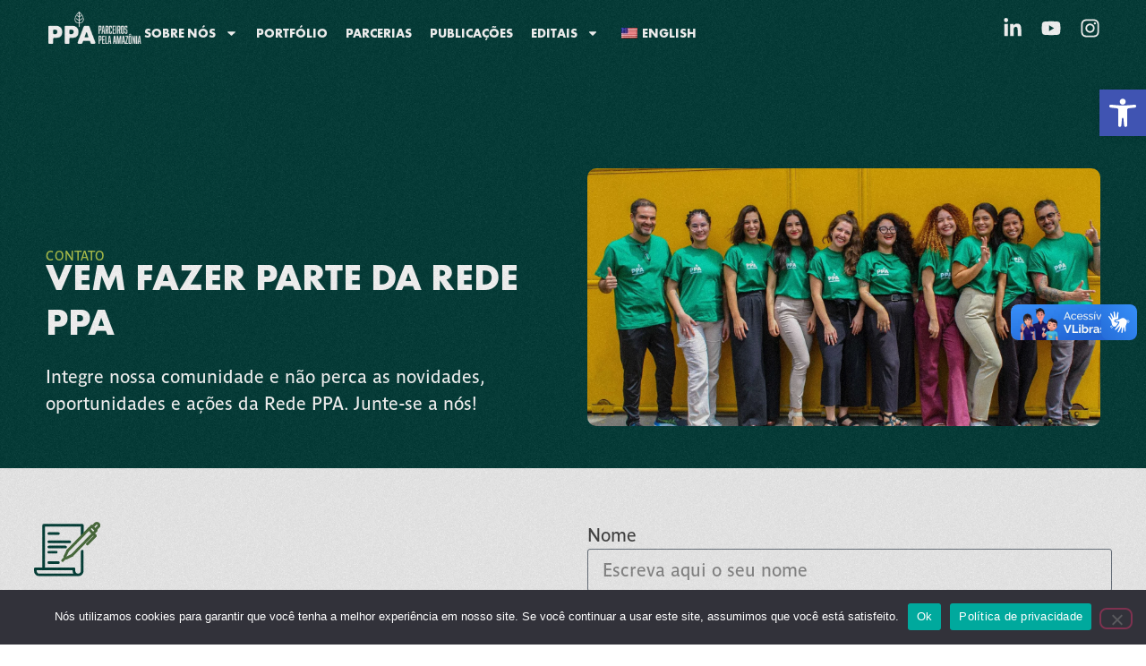

--- FILE ---
content_type: text/html; charset=UTF-8
request_url: https://ppa.org.br/contato/
body_size: 18037
content:
<!doctype html><html lang="pt-BR"><head><meta charset="UTF-8"><meta name="viewport" content="width=device-width, initial-scale=1"><link rel="profile" href="https://gmpg.org/xfn/11"><title>Contato - PPA – Plataforma Parceiros pela Amazônia</title><meta name="robots" content="max-snippet:-1,max-image-preview:large,max-video-preview:-1" /><link rel="canonical" href="https://ppa.org.br/contato/" /><meta name="description" content="Integre nossa comunidade e não perca as novidades, oportunidades e ações da Rede PPA. Junte-se a nós! Envelope-open-text Whatsapp Linkedin Instagram Youtube…" /><meta property="og:type" content="website" /><meta property="og:locale" content="pt_BR" /><meta property="og:site_name" content="PPA &#8211; Plataforma Parceiros pela Amazônia" /><meta property="og:title" content="Contato" /><meta property="og:description" content="Integre nossa comunidade e não perca as novidades, oportunidades e ações da Rede PPA. Junte-se a nós! Envelope-open-text Whatsapp Linkedin Instagram Youtube Envelope-open-text Whatsapp Linkedin…" /><meta property="og:url" content="https://ppa.org.br/contato/" /><meta property="og:image" content="https://ppa.org.br/wp-content/uploads/2024/05/thumb-site-ppa.png" /><meta property="og:image:width" content="350" /><meta property="og:image:height" content="115" /><meta name="twitter:card" content="summary_large_image" /><meta name="twitter:title" content="Contato" /><meta name="twitter:description" content="Integre nossa comunidade e não perca as novidades, oportunidades e ações da Rede PPA. Junte-se a nós! Envelope-open-text Whatsapp Linkedin Instagram Youtube Envelope-open-text Whatsapp Linkedin…" /><meta name="twitter:image" content="https://ppa.org.br/wp-content/uploads/2024/05/thumb-site-ppa.png" /> <script type="application/ld+json">{"@context":"https://schema.org","@graph":[{"@type":"WebSite","@id":"https://ppa.org.br/#/schema/WebSite","url":"https://ppa.org.br/","name":"PPA – Plataforma Parceiros pela Amazônia","description":"Impacto positivo e desenvolvimento sustentável","inLanguage":"pt-BR","potentialAction":{"@type":"SearchAction","target":{"@type":"EntryPoint","urlTemplate":"https://ppa.org.br/search/{search_term_string}/"},"query-input":"required name=search_term_string"},"publisher":{"@type":"Organization","@id":"https://ppa.org.br/#/schema/Organization","name":"PPA – Plataforma Parceiros pela Amazônia","url":"https://ppa.org.br/","logo":{"@type":"ImageObject","url":"https://ppa.org.br/wp-content/uploads/2024/05/thumb-site-ppa.png","contentUrl":"https://ppa.org.br/wp-content/uploads/2024/05/thumb-site-ppa.png","width":350,"height":115,"contentSize":"14632"}}},{"@type":"WebPage","@id":"https://ppa.org.br/contato/","url":"https://ppa.org.br/contato/","name":"Contato - PPA – Plataforma Parceiros pela Amazônia","description":"Integre nossa comunidade e não perca as novidades, oportunidades e ações da Rede PPA. Junte-se a nós! Envelope-open-text Whatsapp Linkedin Instagram Youtube…","inLanguage":"pt-BR","isPartOf":{"@id":"https://ppa.org.br/#/schema/WebSite"},"breadcrumb":{"@type":"BreadcrumbList","@id":"https://ppa.org.br/#/schema/BreadcrumbList","itemListElement":[{"@type":"ListItem","position":1,"item":"https://ppa.org.br/","name":"PPA – Plataforma Parceiros pela Amazônia"},{"@type":"ListItem","position":2,"name":"Contato"}]},"potentialAction":{"@type":"ReadAction","target":"https://ppa.org.br/contato/"}}]}</script> <link rel='dns-prefetch' href='//vlibras.gov.br' /><link rel='dns-prefetch' href='//www.googletagmanager.com' /><link rel="alternate" type="application/rss+xml" title="Feed para PPA - Plataforma Parceiros pela Amazônia &raquo;" href="https://ppa.org.br/feed/" /><link rel="alternate" type="application/rss+xml" title="Feed de comentários para PPA - Plataforma Parceiros pela Amazônia &raquo;" href="https://ppa.org.br/comments/feed/" /><link rel="alternate" title="oEmbed (JSON)" type="application/json+oembed" href="https://ppa.org.br/wp-json/oembed/1.0/embed?url=https%3A%2F%2Fppa.org.br%2Fcontato%2F" /><link rel="alternate" title="oEmbed (XML)" type="text/xml+oembed" href="https://ppa.org.br/wp-json/oembed/1.0/embed?url=https%3A%2F%2Fppa.org.br%2Fcontato%2F&#038;format=xml" /><link data-optimized="2" rel="stylesheet" href="https://ppa.org.br/wp-content/litespeed/css/9ba92be9df0d8c6d62d8a8f3aab5f649.css?ver=4bbb5" /> <script src="https://ppa.org.br/wp-includes/js/jquery/jquery.min.js?ver=3.7.1" id="jquery-core-js"></script> 
 <script src="https://www.googletagmanager.com/gtag/js?id=GT-WPTKL6TF" id="google_gtagjs-js" defer data-deferred="1"></script> <script id="google_gtagjs-js-after" src="[data-uri]" defer></script> <link rel="https://api.w.org/" href="https://ppa.org.br/wp-json/" /><link rel="alternate" title="JSON" type="application/json" href="https://ppa.org.br/wp-json/wp/v2/pages/170" /><link rel="EditURI" type="application/rsd+xml" title="RSD" href="https://ppa.org.br/xmlrpc.php?rsd" /><meta name="generator" content="Site Kit by Google 1.170.0" /><link rel="alternate" hreflang="pt-BR" href="https://ppa.org.br/contato/"/><link rel="alternate" hreflang="en-US" href="https://ppa.org.br/en/contato/"/><link rel="alternate" hreflang="pt" href="https://ppa.org.br/contato/"/><link rel="alternate" hreflang="en" href="https://ppa.org.br/en/contato/"/><meta name="generator" content="Elementor 3.34.2; features: e_font_icon_svg, additional_custom_breakpoints; settings: css_print_method-external, google_font-disabled, font_display-swap"><link rel="icon" href="https://ppa.org.br/wp-content/uploads/2024/05/cropped-favicon-ppa-32x32.png" sizes="32x32" /><link rel="icon" href="https://ppa.org.br/wp-content/uploads/2024/05/cropped-favicon-ppa-192x192.png" sizes="192x192" /><link rel="apple-touch-icon" href="https://ppa.org.br/wp-content/uploads/2024/05/cropped-favicon-ppa-180x180.png" /><meta name="msapplication-TileImage" content="https://ppa.org.br/wp-content/uploads/2024/05/cropped-favicon-ppa-270x270.png" /></head><body class="wp-singular page-template-default page page-id-170 wp-custom-logo wp-embed-responsive wp-theme-hello-elementor cookies-set cookies-accepted translatepress-pt_BR hello-elementor-default elementor-default elementor-kit-10 elementor-page elementor-page-170"><div class="overlay" style="pointer-events: none;"></div><a class="skip-link screen-reader-text" href="#content">Ir para o conteúdo</a><header data-elementor-type="header" data-elementor-id="218" class="elementor elementor-218 elementor-location-header" data-elementor-post-type="elementor_library"><header class="elementor-element elementor-element-1e0804f e-con-full e-flex e-con e-parent" data-id="1e0804f" data-element_type="container" data-settings="{&quot;background_background&quot;:&quot;classic&quot;,&quot;sticky&quot;:&quot;top&quot;,&quot;jet_parallax_layout_list&quot;:[],&quot;sticky_on&quot;:[&quot;desktop&quot;,&quot;laptop&quot;,&quot;tablet&quot;,&quot;mobile&quot;],&quot;sticky_offset&quot;:0,&quot;sticky_effects_offset&quot;:0,&quot;sticky_anchor_link_offset&quot;:0}"><div class="elementor-element elementor-element-3e41993 elementor-widget elementor-widget-image" data-id="3e41993" data-element_type="widget" data-widget_type="image.default">
<a href="https://ppa.org.br">
<img data-lazyloaded="1" src="[data-uri]" width="350" height="115" data-src="https://ppa.org.br/wp-content/uploads/2024/05/thumb-site-ppa.png" class="attachment-large size-large wp-image-2844" alt="" data-srcset="https://ppa.org.br/wp-content/uploads/2024/05/thumb-site-ppa.png 350w, https://ppa.org.br/wp-content/uploads/2024/05/thumb-site-ppa-300x99.png 300w, https://ppa.org.br/wp-content/uploads/2024/05/thumb-site-ppa-18x6.png 18w" data-sizes="(max-width: 350px) 100vw, 350px" /><noscript><img width="350" height="115" src="https://ppa.org.br/wp-content/uploads/2024/05/thumb-site-ppa.png" class="attachment-large size-large wp-image-2844" alt="" srcset="https://ppa.org.br/wp-content/uploads/2024/05/thumb-site-ppa.png 350w, https://ppa.org.br/wp-content/uploads/2024/05/thumb-site-ppa-300x99.png 300w, https://ppa.org.br/wp-content/uploads/2024/05/thumb-site-ppa-18x6.png 18w" sizes="(max-width: 350px) 100vw, 350px" /></noscript>								</a></div><div class="elementor-element elementor-element-6131eba elementor-nav-menu--stretch elementor-nav-menu__text-align-center elementor-widget-tablet__width-initial elementor-widget-mobile__width-initial elementor-hidden-mobile elementor-hidden-tablet elementor-nav-menu__align-start elementor-widget-laptop__width-initial elementor-nav-menu--dropdown-tablet elementor-nav-menu--toggle elementor-nav-menu--burger elementor-widget elementor-widget-nav-menu" data-id="6131eba" data-element_type="widget" data-settings="{&quot;full_width&quot;:&quot;stretch&quot;,&quot;layout&quot;:&quot;horizontal&quot;,&quot;submenu_icon&quot;:{&quot;value&quot;:&quot;&lt;svg aria-hidden=\&quot;true\&quot; class=\&quot;e-font-icon-svg e-fas-caret-down\&quot; viewBox=\&quot;0 0 320 512\&quot; xmlns=\&quot;http:\/\/www.w3.org\/2000\/svg\&quot;&gt;&lt;path d=\&quot;M31.3 192h257.3c17.8 0 26.7 21.5 14.1 34.1L174.1 354.8c-7.8 7.8-20.5 7.8-28.3 0L17.2 226.1C4.6 213.5 13.5 192 31.3 192z\&quot;&gt;&lt;\/path&gt;&lt;\/svg&gt;&quot;,&quot;library&quot;:&quot;fa-solid&quot;},&quot;toggle&quot;:&quot;burger&quot;}" data-widget_type="nav-menu.default"><nav aria-label="Menu" class="elementor-nav-menu--main elementor-nav-menu__container elementor-nav-menu--layout-horizontal e--pointer-none"><ul id="menu-1-6131eba" class="elementor-nav-menu"><li class="menu-item menu-item-type-custom menu-item-object-custom menu-item-has-children menu-item-941"><a class="elementor-item">Sobre Nós</a><ul class="sub-menu elementor-nav-menu--dropdown"><li class="menu-item menu-item-type-post_type menu-item-object-page menu-item-176"><a href="https://ppa.org.br/a-plataforma/" class="elementor-sub-item">A Plataforma</a></li><li class="menu-item menu-item-type-post_type menu-item-object-page menu-item-793"><a href="https://ppa.org.br/resultados/" class="elementor-sub-item">Resultados</a></li><li class="menu-item menu-item-type-post_type menu-item-object-page menu-item-1716"><a href="https://ppa.org.br/transparencia-2/" class="elementor-sub-item">Transparência</a></li></ul></li><li class="menu-item menu-item-type-post_type menu-item-object-page menu-item-174"><a href="https://ppa.org.br/programas-e-projetos/" class="elementor-item">Portfólio</a></li><li class="menu-item menu-item-type-post_type menu-item-object-page menu-item-931"><a href="https://ppa.org.br/parcerias/" class="elementor-item">Parcerias</a></li><li class="menu-item menu-item-type-post_type menu-item-object-page menu-item-175"><a href="https://ppa.org.br/publicacoes/" class="elementor-item">Publicações</a></li><li class="menu-item menu-item-type-custom menu-item-object-custom menu-item-has-children menu-item-3071"><a href="#" class="elementor-item elementor-item-anchor">Editais</a><ul class="sub-menu elementor-nav-menu--dropdown"><li class="menu-item menu-item-type-post_type menu-item-object-page menu-item-3673"><a href="https://ppa.org.br/programa-conservacao-que-transforma/" class="elementor-sub-item">Programa Conservação que Transforma</a></li><li class="menu-item menu-item-type-post_type menu-item-object-page menu-item-3072"><a href="https://ppa.org.br/programa-parica/" class="elementor-sub-item">Programa Paricá</a></li><li class="menu-item menu-item-type-post_type menu-item-object-page menu-item-3215"><a href="https://ppa.org.br/enraiza/" class="elementor-sub-item">PPA Enraíza 2025</a></li><li class="menu-item menu-item-type-post_type menu-item-object-page menu-item-3073"><a href="https://ppa.org.br/enraiza-ppa/" class="elementor-sub-item">PPA Enraíza 2022</a></li></ul></li><li class="trp-language-switcher-container menu-item menu-item-type-post_type menu-item-object-language_switcher menu-item-2736"><a href="https://ppa.org.br/en/contato/" class="elementor-item"><span data-no-translation><img data-lazyloaded="1" src="[data-uri]" class="trp-flag-image" data-src="https://ppa.org.br/wp-content/plugins/translatepress-multilingual/assets/images/flags/en_US.png" width="18" height="12" alt="en_US" title="English"><noscript><img class="trp-flag-image" src="https://ppa.org.br/wp-content/plugins/translatepress-multilingual/assets/images/flags/en_US.png" width="18" height="12" alt="en_US" title="English"></noscript><span class="trp-ls-language-name">English</span></span></a></li></ul></nav><div class="elementor-menu-toggle" role="button" tabindex="0" aria-label="Alternar menu" aria-expanded="false">
<svg aria-hidden="true" role="presentation" class="elementor-menu-toggle__icon--open e-font-icon-svg e-eicon-menu-bar" viewBox="0 0 1000 1000" xmlns="http://www.w3.org/2000/svg"><path d="M104 333H896C929 333 958 304 958 271S929 208 896 208H104C71 208 42 237 42 271S71 333 104 333ZM104 583H896C929 583 958 554 958 521S929 458 896 458H104C71 458 42 487 42 521S71 583 104 583ZM104 833H896C929 833 958 804 958 771S929 708 896 708H104C71 708 42 737 42 771S71 833 104 833Z"></path></svg><svg aria-hidden="true" role="presentation" class="elementor-menu-toggle__icon--close e-font-icon-svg e-eicon-close" viewBox="0 0 1000 1000" xmlns="http://www.w3.org/2000/svg"><path d="M742 167L500 408 258 167C246 154 233 150 217 150 196 150 179 158 167 167 154 179 150 196 150 212 150 229 154 242 171 254L408 500 167 742C138 771 138 800 167 829 196 858 225 858 254 829L496 587 738 829C750 842 767 846 783 846 800 846 817 842 829 829 842 817 846 804 846 783 846 767 842 750 829 737L588 500 833 258C863 229 863 200 833 171 804 137 775 137 742 167Z"></path></svg></div><nav class="elementor-nav-menu--dropdown elementor-nav-menu__container" aria-hidden="true"><ul id="menu-2-6131eba" class="elementor-nav-menu"><li class="menu-item menu-item-type-custom menu-item-object-custom menu-item-has-children menu-item-941"><a class="elementor-item" tabindex="-1">Sobre Nós</a><ul class="sub-menu elementor-nav-menu--dropdown"><li class="menu-item menu-item-type-post_type menu-item-object-page menu-item-176"><a href="https://ppa.org.br/a-plataforma/" class="elementor-sub-item" tabindex="-1">A Plataforma</a></li><li class="menu-item menu-item-type-post_type menu-item-object-page menu-item-793"><a href="https://ppa.org.br/resultados/" class="elementor-sub-item" tabindex="-1">Resultados</a></li><li class="menu-item menu-item-type-post_type menu-item-object-page menu-item-1716"><a href="https://ppa.org.br/transparencia-2/" class="elementor-sub-item" tabindex="-1">Transparência</a></li></ul></li><li class="menu-item menu-item-type-post_type menu-item-object-page menu-item-174"><a href="https://ppa.org.br/programas-e-projetos/" class="elementor-item" tabindex="-1">Portfólio</a></li><li class="menu-item menu-item-type-post_type menu-item-object-page menu-item-931"><a href="https://ppa.org.br/parcerias/" class="elementor-item" tabindex="-1">Parcerias</a></li><li class="menu-item menu-item-type-post_type menu-item-object-page menu-item-175"><a href="https://ppa.org.br/publicacoes/" class="elementor-item" tabindex="-1">Publicações</a></li><li class="menu-item menu-item-type-custom menu-item-object-custom menu-item-has-children menu-item-3071"><a href="#" class="elementor-item elementor-item-anchor" tabindex="-1">Editais</a><ul class="sub-menu elementor-nav-menu--dropdown"><li class="menu-item menu-item-type-post_type menu-item-object-page menu-item-3673"><a href="https://ppa.org.br/programa-conservacao-que-transforma/" class="elementor-sub-item" tabindex="-1">Programa Conservação que Transforma</a></li><li class="menu-item menu-item-type-post_type menu-item-object-page menu-item-3072"><a href="https://ppa.org.br/programa-parica/" class="elementor-sub-item" tabindex="-1">Programa Paricá</a></li><li class="menu-item menu-item-type-post_type menu-item-object-page menu-item-3215"><a href="https://ppa.org.br/enraiza/" class="elementor-sub-item" tabindex="-1">PPA Enraíza 2025</a></li><li class="menu-item menu-item-type-post_type menu-item-object-page menu-item-3073"><a href="https://ppa.org.br/enraiza-ppa/" class="elementor-sub-item" tabindex="-1">PPA Enraíza 2022</a></li></ul></li><li class="trp-language-switcher-container menu-item menu-item-type-post_type menu-item-object-language_switcher menu-item-2736"><a href="https://ppa.org.br/en/contato/" class="elementor-item" tabindex="-1"><span data-no-translation><img data-lazyloaded="1" src="[data-uri]" class="trp-flag-image" data-src="https://ppa.org.br/wp-content/plugins/translatepress-multilingual/assets/images/flags/en_US.png" width="18" height="12" alt="en_US" title="English"><noscript><img class="trp-flag-image" src="https://ppa.org.br/wp-content/plugins/translatepress-multilingual/assets/images/flags/en_US.png" width="18" height="12" alt="en_US" title="English"></noscript><span class="trp-ls-language-name">English</span></span></a></li></ul></nav></div><div class="elementor-element elementor-element-75ff1d5 e-grid-align-right e-grid-align-mobile-center e-grid-align-tablet-right elementor-widget__width-auto elementor-shape-rounded elementor-grid-0 elementor-widget elementor-widget-social-icons" data-id="75ff1d5" data-element_type="widget" data-widget_type="social-icons.default"><div class="elementor-social-icons-wrapper elementor-grid" role="list">
<span class="elementor-grid-item" role="listitem">
<a class="elementor-icon elementor-social-icon elementor-social-icon-linkedin-in elementor-repeater-item-ba71140" href="https://www.linkedin.com/organization-guest/company/parceirospelaamazonia" target="_blank">
<span class="elementor-screen-only">Linkedin-in</span>
<svg aria-hidden="true" class="e-font-icon-svg e-fab-linkedin-in" viewBox="0 0 448 512" xmlns="http://www.w3.org/2000/svg"><path d="M100.28 448H7.4V148.9h92.88zM53.79 108.1C24.09 108.1 0 83.5 0 53.8a53.79 53.79 0 0 1 107.58 0c0 29.7-24.1 54.3-53.79 54.3zM447.9 448h-92.68V302.4c0-34.7-.7-79.2-48.29-79.2-48.29 0-55.69 37.7-55.69 76.7V448h-92.78V148.9h89.08v40.8h1.3c12.4-23.5 42.69-48.3 87.88-48.3 94 0 111.28 61.9 111.28 142.3V448z"></path></svg>					</a>
</span>
<span class="elementor-grid-item" role="listitem">
<a class="elementor-icon elementor-social-icon elementor-social-icon-youtube elementor-repeater-item-2ffba9f" href="https://www.youtube.com/channel/UCnT4HAASFuXJCskyAgLkf7Q" target="_blank">
<span class="elementor-screen-only">Youtube</span>
<svg aria-hidden="true" class="e-font-icon-svg e-fab-youtube" viewBox="0 0 576 512" xmlns="http://www.w3.org/2000/svg"><path d="M549.655 124.083c-6.281-23.65-24.787-42.276-48.284-48.597C458.781 64 288 64 288 64S117.22 64 74.629 75.486c-23.497 6.322-42.003 24.947-48.284 48.597-11.412 42.867-11.412 132.305-11.412 132.305s0 89.438 11.412 132.305c6.281 23.65 24.787 41.5 48.284 47.821C117.22 448 288 448 288 448s170.78 0 213.371-11.486c23.497-6.321 42.003-24.171 48.284-47.821 11.412-42.867 11.412-132.305 11.412-132.305s0-89.438-11.412-132.305zm-317.51 213.508V175.185l142.739 81.205-142.739 81.201z"></path></svg>					</a>
</span>
<span class="elementor-grid-item" role="listitem">
<a class="elementor-icon elementor-social-icon elementor-social-icon-instagram elementor-repeater-item-ee5d380" href="https://www.instagram.com/parceirosamazonia/" target="_blank">
<span class="elementor-screen-only">Instagram</span>
<svg aria-hidden="true" class="e-font-icon-svg e-fab-instagram" viewBox="0 0 448 512" xmlns="http://www.w3.org/2000/svg"><path d="M224.1 141c-63.6 0-114.9 51.3-114.9 114.9s51.3 114.9 114.9 114.9S339 319.5 339 255.9 287.7 141 224.1 141zm0 189.6c-41.1 0-74.7-33.5-74.7-74.7s33.5-74.7 74.7-74.7 74.7 33.5 74.7 74.7-33.6 74.7-74.7 74.7zm146.4-194.3c0 14.9-12 26.8-26.8 26.8-14.9 0-26.8-12-26.8-26.8s12-26.8 26.8-26.8 26.8 12 26.8 26.8zm76.1 27.2c-1.7-35.9-9.9-67.7-36.2-93.9-26.2-26.2-58-34.4-93.9-36.2-37-2.1-147.9-2.1-184.9 0-35.8 1.7-67.6 9.9-93.9 36.1s-34.4 58-36.2 93.9c-2.1 37-2.1 147.9 0 184.9 1.7 35.9 9.9 67.7 36.2 93.9s58 34.4 93.9 36.2c37 2.1 147.9 2.1 184.9 0 35.9-1.7 67.7-9.9 93.9-36.2 26.2-26.2 34.4-58 36.2-93.9 2.1-37 2.1-147.8 0-184.8zM398.8 388c-7.8 19.6-22.9 34.7-42.6 42.6-29.5 11.7-99.5 9-132.1 9s-102.7 2.6-132.1-9c-19.6-7.8-34.7-22.9-42.6-42.6-11.7-29.5-9-99.5-9-132.1s-2.6-102.7 9-132.1c7.8-19.6 22.9-34.7 42.6-42.6 29.5-11.7 99.5-9 132.1-9s102.7-2.6 132.1 9c19.6 7.8 34.7 22.9 42.6 42.6 11.7 29.5 9 99.5 9 132.1s2.7 102.7-9 132.1z"></path></svg>					</a>
</span></div></div><div class="elementor-element elementor-element-3e45c9e elementor-nav-menu__align-end elementor-nav-menu--stretch elementor-nav-menu__text-align-center elementor-widget-tablet__width-initial elementor-widget-mobile__width-initial elementor-hidden-desktop elementor-hidden-laptop elementor-nav-menu--dropdown-tablet elementor-nav-menu--toggle elementor-nav-menu--burger elementor-widget elementor-widget-nav-menu" data-id="3e45c9e" data-element_type="widget" data-settings="{&quot;full_width&quot;:&quot;stretch&quot;,&quot;layout&quot;:&quot;horizontal&quot;,&quot;submenu_icon&quot;:{&quot;value&quot;:&quot;&lt;svg aria-hidden=\&quot;true\&quot; class=\&quot;e-font-icon-svg e-fas-caret-down\&quot; viewBox=\&quot;0 0 320 512\&quot; xmlns=\&quot;http:\/\/www.w3.org\/2000\/svg\&quot;&gt;&lt;path d=\&quot;M31.3 192h257.3c17.8 0 26.7 21.5 14.1 34.1L174.1 354.8c-7.8 7.8-20.5 7.8-28.3 0L17.2 226.1C4.6 213.5 13.5 192 31.3 192z\&quot;&gt;&lt;\/path&gt;&lt;\/svg&gt;&quot;,&quot;library&quot;:&quot;fa-solid&quot;},&quot;toggle&quot;:&quot;burger&quot;}" data-widget_type="nav-menu.default"><nav aria-label="Menu" class="elementor-nav-menu--main elementor-nav-menu__container elementor-nav-menu--layout-horizontal e--pointer-none"><ul id="menu-1-3e45c9e" class="elementor-nav-menu"><li class="menu-item menu-item-type-custom menu-item-object-custom menu-item-has-children menu-item-943"><a class="elementor-item">Sobre Nós</a><ul class="sub-menu elementor-nav-menu--dropdown"><li class="menu-item menu-item-type-post_type menu-item-object-page menu-item-790"><a href="https://ppa.org.br/a-plataforma/" class="elementor-sub-item">A Plataforma</a></li><li class="menu-item menu-item-type-post_type menu-item-object-page menu-item-791"><a href="https://ppa.org.br/resultados/" class="elementor-sub-item">Resultados</a></li><li class="menu-item menu-item-type-post_type menu-item-object-page menu-item-1717"><a href="https://ppa.org.br/transparencia-2/" class="elementor-sub-item">Transparência</a></li></ul></li><li class="menu-item menu-item-type-custom menu-item-object-custom menu-item-has-children menu-item-944"><a class="elementor-item">Nossa Rede</a><ul class="sub-menu elementor-nav-menu--dropdown"><li class="menu-item menu-item-type-post_type menu-item-object-page menu-item-788"><a href="https://ppa.org.br/programas-e-projetos/" class="elementor-sub-item">Programas e Projetos</a></li><li class="menu-item menu-item-type-post_type menu-item-object-page menu-item-932"><a href="https://ppa.org.br/parcerias/" class="elementor-sub-item">Parcerias</a></li></ul></li><li class="menu-item menu-item-type-custom menu-item-object-custom menu-item-has-children menu-item-3695"><a href="#" class="elementor-item elementor-item-anchor">Editais</a><ul class="sub-menu elementor-nav-menu--dropdown"><li class="menu-item menu-item-type-post_type menu-item-object-page menu-item-3696"><a href="https://ppa.org.br/programa-conservacao-que-transforma/" class="elementor-sub-item">Programa Conservação que Transforma</a></li><li class="menu-item menu-item-type-post_type menu-item-object-page menu-item-3698"><a href="https://ppa.org.br/programa-parica/" class="elementor-sub-item">Programa Paricá</a></li><li class="menu-item menu-item-type-post_type menu-item-object-page menu-item-3697"><a href="https://ppa.org.br/enraiza/" class="elementor-sub-item">PPA Enraíza 2025</a></li><li class="menu-item menu-item-type-post_type menu-item-object-page menu-item-3699"><a href="https://ppa.org.br/enraiza-ppa/" class="elementor-sub-item">PPA Enraíza 2022</a></li></ul></li><li class="menu-item menu-item-type-post_type menu-item-object-page menu-item-789"><a href="https://ppa.org.br/publicacoes/" class="elementor-item">Publicações</a></li><li class="menu-item menu-item-type-post_type menu-item-object-page current-menu-item page_item page-item-170 current_page_item menu-item-786"><a href="https://ppa.org.br/contato/" aria-current="page" class="elementor-item elementor-item-active">Fale conosco</a></li></ul></nav><div class="elementor-menu-toggle" role="button" tabindex="0" aria-label="Alternar menu" aria-expanded="false">
<svg aria-hidden="true" role="presentation" class="elementor-menu-toggle__icon--open e-font-icon-svg e-eicon-menu-bar" viewBox="0 0 1000 1000" xmlns="http://www.w3.org/2000/svg"><path d="M104 333H896C929 333 958 304 958 271S929 208 896 208H104C71 208 42 237 42 271S71 333 104 333ZM104 583H896C929 583 958 554 958 521S929 458 896 458H104C71 458 42 487 42 521S71 583 104 583ZM104 833H896C929 833 958 804 958 771S929 708 896 708H104C71 708 42 737 42 771S71 833 104 833Z"></path></svg><svg aria-hidden="true" role="presentation" class="elementor-menu-toggle__icon--close e-font-icon-svg e-eicon-close" viewBox="0 0 1000 1000" xmlns="http://www.w3.org/2000/svg"><path d="M742 167L500 408 258 167C246 154 233 150 217 150 196 150 179 158 167 167 154 179 150 196 150 212 150 229 154 242 171 254L408 500 167 742C138 771 138 800 167 829 196 858 225 858 254 829L496 587 738 829C750 842 767 846 783 846 800 846 817 842 829 829 842 817 846 804 846 783 846 767 842 750 829 737L588 500 833 258C863 229 863 200 833 171 804 137 775 137 742 167Z"></path></svg></div><nav class="elementor-nav-menu--dropdown elementor-nav-menu__container" aria-hidden="true"><ul id="menu-2-3e45c9e" class="elementor-nav-menu"><li class="menu-item menu-item-type-custom menu-item-object-custom menu-item-has-children menu-item-943"><a class="elementor-item" tabindex="-1">Sobre Nós</a><ul class="sub-menu elementor-nav-menu--dropdown"><li class="menu-item menu-item-type-post_type menu-item-object-page menu-item-790"><a href="https://ppa.org.br/a-plataforma/" class="elementor-sub-item" tabindex="-1">A Plataforma</a></li><li class="menu-item menu-item-type-post_type menu-item-object-page menu-item-791"><a href="https://ppa.org.br/resultados/" class="elementor-sub-item" tabindex="-1">Resultados</a></li><li class="menu-item menu-item-type-post_type menu-item-object-page menu-item-1717"><a href="https://ppa.org.br/transparencia-2/" class="elementor-sub-item" tabindex="-1">Transparência</a></li></ul></li><li class="menu-item menu-item-type-custom menu-item-object-custom menu-item-has-children menu-item-944"><a class="elementor-item" tabindex="-1">Nossa Rede</a><ul class="sub-menu elementor-nav-menu--dropdown"><li class="menu-item menu-item-type-post_type menu-item-object-page menu-item-788"><a href="https://ppa.org.br/programas-e-projetos/" class="elementor-sub-item" tabindex="-1">Programas e Projetos</a></li><li class="menu-item menu-item-type-post_type menu-item-object-page menu-item-932"><a href="https://ppa.org.br/parcerias/" class="elementor-sub-item" tabindex="-1">Parcerias</a></li></ul></li><li class="menu-item menu-item-type-custom menu-item-object-custom menu-item-has-children menu-item-3695"><a href="#" class="elementor-item elementor-item-anchor" tabindex="-1">Editais</a><ul class="sub-menu elementor-nav-menu--dropdown"><li class="menu-item menu-item-type-post_type menu-item-object-page menu-item-3696"><a href="https://ppa.org.br/programa-conservacao-que-transforma/" class="elementor-sub-item" tabindex="-1">Programa Conservação que Transforma</a></li><li class="menu-item menu-item-type-post_type menu-item-object-page menu-item-3698"><a href="https://ppa.org.br/programa-parica/" class="elementor-sub-item" tabindex="-1">Programa Paricá</a></li><li class="menu-item menu-item-type-post_type menu-item-object-page menu-item-3697"><a href="https://ppa.org.br/enraiza/" class="elementor-sub-item" tabindex="-1">PPA Enraíza 2025</a></li><li class="menu-item menu-item-type-post_type menu-item-object-page menu-item-3699"><a href="https://ppa.org.br/enraiza-ppa/" class="elementor-sub-item" tabindex="-1">PPA Enraíza 2022</a></li></ul></li><li class="menu-item menu-item-type-post_type menu-item-object-page menu-item-789"><a href="https://ppa.org.br/publicacoes/" class="elementor-item" tabindex="-1">Publicações</a></li><li class="menu-item menu-item-type-post_type menu-item-object-page current-menu-item page_item page-item-170 current_page_item menu-item-786"><a href="https://ppa.org.br/contato/" aria-current="page" class="elementor-item elementor-item-active" tabindex="-1">Fale conosco</a></li></ul></nav></div></header></header><main id="content" class="site-main post-170 page type-page status-publish hentry"><div class="page-content"><div data-elementor-type="wp-page" data-elementor-id="170" class="elementor elementor-170" data-elementor-post-type="page"><div class="elementor-element elementor-element-8f8f3f3 e-grid e-con-boxed e-con e-parent" data-id="8f8f3f3" data-element_type="container" data-settings="{&quot;background_background&quot;:&quot;classic&quot;,&quot;jet_parallax_layout_list&quot;:[]}"><div class="e-con-inner"><div class="elementor-element elementor-element-31d15b5 e-flex e-con-boxed e-con e-child" data-id="31d15b5" data-element_type="container" data-settings="{&quot;jet_parallax_layout_list&quot;:[]}"><div class="e-con-inner"><div class="elementor-element elementor-element-f722c69 elementor-widget elementor-widget-heading" data-id="f722c69" data-element_type="widget" data-widget_type="heading.default"><h2 class="elementor-heading-title elementor-size-default">Contato</h2></div><div class="elementor-element elementor-element-61d8554 elementor-widget-tablet__width-initial elementor-widget elementor-widget-image-box" data-id="61d8554" data-element_type="widget" data-widget_type="image-box.default"><div class="elementor-image-box-wrapper"><div class="elementor-image-box-content"><h3 class="elementor-image-box-title">Vem fazer parte da Rede PPA</h3><p class="elementor-image-box-description">Integre nossa comunidade e não perca as novidades, oportunidades e ações da Rede PPA. Junte-se a nós!</p></div></div></div></div></div><div class="elementor-element elementor-element-a10d2a6 e-flex e-con-boxed e-con e-child" data-id="a10d2a6" data-element_type="container" data-settings="{&quot;background_background&quot;:&quot;classic&quot;,&quot;jet_parallax_layout_list&quot;:[]}"><div class="e-con-inner"></div></div></div></div><div class="elementor-element elementor-element-2d20dfc e-grid e-con-boxed e-con e-parent" data-id="2d20dfc" data-element_type="container" data-settings="{&quot;background_background&quot;:&quot;classic&quot;,&quot;jet_parallax_layout_list&quot;:[]}"><div class="e-con-inner"><div class="elementor-element elementor-element-7d048eb e-flex e-con-boxed e-con e-child" data-id="7d048eb" data-element_type="container" data-settings="{&quot;background_background&quot;:&quot;classic&quot;,&quot;jet_parallax_layout_list&quot;:[]}"><div class="e-con-inner"><div class="elementor-element elementor-element-81fb055 elementor-button-align-stretch elementor-widget elementor-widget-form" data-id="81fb055" data-element_type="widget" data-settings="{&quot;step_next_label&quot;:&quot;Pr\u00f3ximo&quot;,&quot;step_previous_label&quot;:&quot;Anterior&quot;,&quot;button_width&quot;:&quot;100&quot;,&quot;step_type&quot;:&quot;number_text&quot;,&quot;step_icon_shape&quot;:&quot;circle&quot;}" data-widget_type="form.default"><form class="elementor-form" method="post" name="Formulário de Contato" aria-label="Formulário de Contato">
<input type="hidden" name="post_id" value="170"/>
<input type="hidden" name="form_id" value="81fb055"/>
<input type="hidden" name="referer_title" value="Contato - PPA – Plataforma Parceiros pela Amazônia" /><input type="hidden" name="queried_id" value="170"/><div class="elementor-form-fields-wrapper elementor-labels-above"><div class="elementor-field-type-text elementor-field-group elementor-column elementor-field-group-name elementor-col-100 elementor-field-required">
<label for="form-field-name" class="elementor-field-label">
Nome							</label>
<input size="1" type="text" name="form_fields[name]" id="form-field-name" class="elementor-field elementor-size-sm  elementor-field-textual" placeholder="Escreva aqui o seu nome" required="required"></div><div class="elementor-field-type-email elementor-field-group elementor-column elementor-field-group-email elementor-col-70 elementor-field-required">
<label for="form-field-email" class="elementor-field-label">
E-mail							</label>
<input size="1" type="email" name="form_fields[email]" id="form-field-email" class="elementor-field elementor-size-sm  elementor-field-textual" placeholder="Escreva aqui seu e-mail" required="required"></div><div class="elementor-field-type-select elementor-field-group elementor-column elementor-field-group-field_76a3d47 elementor-col-30 elementor-field-required">
<label for="form-field-field_76a3d47" class="elementor-field-label">
Estado							</label><div class="elementor-field elementor-select-wrapper remove-before "><div class="select-caret-down-wrapper">
<svg aria-hidden="true" class="e-font-icon-svg e-eicon-caret-down" viewBox="0 0 571.4 571.4" xmlns="http://www.w3.org/2000/svg"><path d="M571 393Q571 407 561 418L311 668Q300 679 286 679T261 668L11 418Q0 407 0 393T11 368 36 357H536Q550 357 561 368T571 393Z"></path></svg></div>
<select name="form_fields[field_76a3d47]" id="form-field-field_76a3d47" class="elementor-field-textual elementor-size-sm" required="required"><option value="Acre">Acre</option><option value="Alagoas">Alagoas</option><option value="Amapá">Amapá</option><option value="Amazonas">Amazonas</option><option value="Bahia">Bahia</option><option value="Ceará">Ceará</option><option value="Distrito Federal">Distrito Federal</option><option value="Espírito Santo">Espírito Santo</option><option value="Goiás">Goiás</option><option value="Maranhão">Maranhão</option><option value="Mato Grosso">Mato Grosso</option><option value="Mato Grosso do Sul">Mato Grosso do Sul</option><option value="Minas Gerais">Minas Gerais</option><option value="Pará">Pará</option><option value="Paraíba">Paraíba</option><option value="Paraná">Paraná</option><option value="Pernambuco">Pernambuco</option><option value="Piauí">Piauí</option><option value="Rio de Janeiro">Rio de Janeiro</option><option value="Rio Grande do Norte">Rio Grande do Norte</option><option value="Rio Grande do Sul">Rio Grande do Sul</option><option value="Rondônia">Rondônia</option><option value="Roraima">Roraima</option><option value="Santa Catarina">Santa Catarina</option><option value="São Paulo">São Paulo</option><option value="Sergipe">Sergipe</option><option value="Tocantins">Tocantins</option>
</select></div></div><div class="elementor-field-type-text elementor-field-group elementor-column elementor-field-group-field_4115281 elementor-col-100 elementor-field-required">
<label for="form-field-field_4115281" class="elementor-field-label">
Nome da organização							</label>
<input size="1" type="text" name="form_fields[field_4115281]" id="form-field-field_4115281" class="elementor-field elementor-size-sm  elementor-field-textual" placeholder="Escreva aqui o nome da organização" required="required"></div><div class="elementor-field-type-select elementor-field-group elementor-column elementor-field-group-field_3f38746 elementor-col-100 elementor-field-required">
<label for="form-field-field_3f38746" class="elementor-field-label">
Tipo de organização:							</label><div class="elementor-field elementor-select-wrapper remove-before "><div class="select-caret-down-wrapper">
<svg aria-hidden="true" class="e-font-icon-svg e-eicon-caret-down" viewBox="0 0 571.4 571.4" xmlns="http://www.w3.org/2000/svg"><path d="M571 393Q571 407 561 418L311 668Q300 679 286 679T261 668L11 418Q0 407 0 393T11 368 36 357H536Q550 357 561 368T571 393Z"></path></svg></div>
<select name="form_fields[field_3f38746]" id="form-field-field_3f38746" class="elementor-field-textual elementor-size-sm" required="required"><option value="- Setor privado">- Setor privado</option><option value="- Organização Sem Fins Lucrativos">- Organização Sem Fins Lucrativos</option><option value="- Setor Acadêmico">- Setor Acadêmico</option><option value="- Sociedade civil">- Sociedade civil</option>
</select></div></div><div class="elementor-field-type-select elementor-field-group elementor-column elementor-field-group-field_4a766c6 elementor-col-100 elementor-field-required">
<label for="form-field-field_4a766c6" class="elementor-field-label">
Selecione o assunto:							</label><div class="elementor-field elementor-select-wrapper remove-before "><div class="select-caret-down-wrapper">
<svg aria-hidden="true" class="e-font-icon-svg e-eicon-caret-down" viewBox="0 0 571.4 571.4" xmlns="http://www.w3.org/2000/svg"><path d="M571 393Q571 407 561 418L311 668Q300 679 286 679T261 668L11 418Q0 407 0 393T11 368 36 357H536Q550 357 561 368T571 393Z"></path></svg></div>
<select name="form_fields[field_4a766c6]" id="form-field-field_4a766c6" class="elementor-field-textual elementor-size-sm" required="required"><option value="- Indicação de Oportunidade para a Rede PPA">- Indicação de Oportunidade para a Rede PPA</option><option value="- Informações para Imprensa">- Informações para Imprensa</option><option value="- Outros">- Outros</option>
</select></div></div><div class="elementor-field-type-textarea elementor-field-group elementor-column elementor-field-group-message elementor-col-100 elementor-field-required">
<label for="form-field-message" class="elementor-field-label">
Mensagem							</label><textarea class="elementor-field-textual elementor-field  elementor-size-sm" name="form_fields[message]" id="form-field-message" rows="4" placeholder="Escreva aqui a sua mensagem" required="required"></textarea></div><div class="elementor-field-group elementor-column elementor-field-type-submit elementor-col-100 e-form__buttons">
<button class="elementor-button elementor-size-sm" type="submit">
<span class="elementor-button-content-wrapper">
<span class="elementor-button-text">Enviar</span>
</span>
</button></div></div></form></div><div class="elementor-element elementor-element-9f091a4 e-grid e-con-full elementor-hidden-desktop elementor-hidden-laptop e-con e-child" data-id="9f091a4" data-element_type="container" data-settings="{&quot;jet_parallax_layout_list&quot;:[]}"><div class="elementor-element elementor-element-3863dc2 e-con-full e-flex e-con e-child" data-id="3863dc2" data-element_type="container" data-settings="{&quot;background_background&quot;:&quot;classic&quot;,&quot;jet_parallax_layout_list&quot;:[]}"><div class="elementor-element elementor-element-491787d elementor-widget elementor-widget-heading" data-id="491787d" data-element_type="widget" data-widget_type="heading.default"><h2 class="elementor-heading-title elementor-size-default">Assine nossa Newsletter</h2></div><div class="elementor-element elementor-element-ccf8497 elementor-shape-circle e-grid-align-left e-grid-align-mobile-center elementor-grid-0 elementor-widget elementor-widget-social-icons" data-id="ccf8497" data-element_type="widget" data-widget_type="social-icons.default"><div class="elementor-social-icons-wrapper elementor-grid">
<span class="elementor-grid-item">
<a class="elementor-icon elementor-social-icon elementor-social-icon-envelope-open-text elementor-repeater-item-9162918" href="https://ppa.us19.list-manage.com/subscribe?u=71d7396991240bad0e1731b95&#038;id=bde984417a" target="_blank">
<span class="elementor-screen-only">Envelope-open-text</span>
<svg aria-hidden="true" class="e-font-icon-svg e-fas-envelope-open-text" viewBox="0 0 512 512" xmlns="http://www.w3.org/2000/svg"><path d="M176 216h160c8.84 0 16-7.16 16-16v-16c0-8.84-7.16-16-16-16H176c-8.84 0-16 7.16-16 16v16c0 8.84 7.16 16 16 16zm-16 80c0 8.84 7.16 16 16 16h160c8.84 0 16-7.16 16-16v-16c0-8.84-7.16-16-16-16H176c-8.84 0-16 7.16-16 16v16zm96 121.13c-16.42 0-32.84-5.06-46.86-15.19L0 250.86V464c0 26.51 21.49 48 48 48h416c26.51 0 48-21.49 48-48V250.86L302.86 401.94c-14.02 10.12-30.44 15.19-46.86 15.19zm237.61-254.18c-8.85-6.94-17.24-13.47-29.61-22.81V96c0-26.51-21.49-48-48-48h-77.55c-3.04-2.2-5.87-4.26-9.04-6.56C312.6 29.17 279.2-.35 256 0c-23.2-.35-56.59 29.17-73.41 41.44-3.17 2.3-6 4.36-9.04 6.56H96c-26.51 0-48 21.49-48 48v44.14c-12.37 9.33-20.76 15.87-29.61 22.81A47.995 47.995 0 0 0 0 200.72v10.65l96 69.35V96h320v184.72l96-69.35v-10.65c0-14.74-6.78-28.67-18.39-37.77z"></path></svg>					</a>
</span></div></div></div><div class="elementor-element elementor-element-56aba5a e-con-full e-flex e-con e-child" data-id="56aba5a" data-element_type="container" data-settings="{&quot;background_background&quot;:&quot;classic&quot;,&quot;jet_parallax_layout_list&quot;:[]}"><div class="elementor-element elementor-element-f971aec elementor-widget elementor-widget-heading" data-id="f971aec" data-element_type="widget" data-widget_type="heading.default"><h2 class="elementor-heading-title elementor-size-default">Entre na nossa comunidade</h2></div><div class="elementor-element elementor-element-1cb0e36 elementor-shape-circle e-grid-align-left e-grid-align-mobile-center elementor-grid-0 elementor-widget elementor-widget-social-icons" data-id="1cb0e36" data-element_type="widget" data-widget_type="social-icons.default"><div class="elementor-social-icons-wrapper elementor-grid">
<span class="elementor-grid-item">
<a class="elementor-icon elementor-social-icon elementor-social-icon-whatsapp elementor-repeater-item-06109f0" href="https://bit.ly/comunidadeppa" target="_blank">
<span class="elementor-screen-only">Whatsapp</span>
<svg aria-hidden="true" class="e-font-icon-svg e-fab-whatsapp" viewBox="0 0 448 512" xmlns="http://www.w3.org/2000/svg"><path d="M380.9 97.1C339 55.1 283.2 32 223.9 32c-122.4 0-222 99.6-222 222 0 39.1 10.2 77.3 29.6 111L0 480l117.7-30.9c32.4 17.7 68.9 27 106.1 27h.1c122.3 0 224.1-99.6 224.1-222 0-59.3-25.2-115-67.1-157zm-157 341.6c-33.2 0-65.7-8.9-94-25.7l-6.7-4-69.8 18.3L72 359.2l-4.4-7c-18.5-29.4-28.2-63.3-28.2-98.2 0-101.7 82.8-184.5 184.6-184.5 49.3 0 95.6 19.2 130.4 54.1 34.8 34.9 56.2 81.2 56.1 130.5 0 101.8-84.9 184.6-186.6 184.6zm101.2-138.2c-5.5-2.8-32.8-16.2-37.9-18-5.1-1.9-8.8-2.8-12.5 2.8-3.7 5.6-14.3 18-17.6 21.8-3.2 3.7-6.5 4.2-12 1.4-32.6-16.3-54-29.1-75.5-66-5.7-9.8 5.7-9.1 16.3-30.3 1.8-3.7.9-6.9-.5-9.7-1.4-2.8-12.5-30.1-17.1-41.2-4.5-10.8-9.1-9.3-12.5-9.5-3.2-.2-6.9-.2-10.6-.2-3.7 0-9.7 1.4-14.8 6.9-5.1 5.6-19.4 19-19.4 46.3 0 27.3 19.9 53.7 22.6 57.4 2.8 3.7 39.1 59.7 94.8 83.8 35.2 15.2 49 16.5 66.6 13.9 10.7-1.6 32.8-13.4 37.4-26.4 4.6-13 4.6-24.1 3.2-26.4-1.3-2.5-5-3.9-10.5-6.6z"></path></svg>					</a>
</span></div></div></div><div class="elementor-element elementor-element-ed00c21 e-con-full e-flex e-con e-child" data-id="ed00c21" data-element_type="container" data-settings="{&quot;background_background&quot;:&quot;classic&quot;,&quot;jet_parallax_layout_list&quot;:[]}"><div class="elementor-element elementor-element-dc1fa65 elementor-widget elementor-widget-heading" data-id="dc1fa65" data-element_type="widget" data-widget_type="heading.default"><h2 class="elementor-heading-title elementor-size-default">Siga a PPA nas Redes Sociais</h2></div><div class="elementor-element elementor-element-2dc8b63 elementor-shape-circle e-grid-align-left e-grid-align-mobile-center elementor-grid-0 elementor-widget elementor-widget-social-icons" data-id="2dc8b63" data-element_type="widget" data-widget_type="social-icons.default"><div class="elementor-social-icons-wrapper elementor-grid" role="list">
<span class="elementor-grid-item" role="listitem">
<a class="elementor-icon elementor-social-icon elementor-social-icon-linkedin elementor-repeater-item-fa0d6f7" href="https://www.linkedin.com/company/parceirospelaamazonia/" target="_blank">
<span class="elementor-screen-only">Linkedin</span>
<svg aria-hidden="true" class="e-font-icon-svg e-fab-linkedin" viewBox="0 0 448 512" xmlns="http://www.w3.org/2000/svg"><path d="M416 32H31.9C14.3 32 0 46.5 0 64.3v383.4C0 465.5 14.3 480 31.9 480H416c17.6 0 32-14.5 32-32.3V64.3c0-17.8-14.4-32.3-32-32.3zM135.4 416H69V202.2h66.5V416zm-33.2-243c-21.3 0-38.5-17.3-38.5-38.5S80.9 96 102.2 96c21.2 0 38.5 17.3 38.5 38.5 0 21.3-17.2 38.5-38.5 38.5zm282.1 243h-66.4V312c0-24.8-.5-56.7-34.5-56.7-34.6 0-39.9 27-39.9 54.9V416h-66.4V202.2h63.7v29.2h.9c8.9-16.8 30.6-34.5 62.9-34.5 67.2 0 79.7 44.3 79.7 101.9V416z"></path></svg>					</a>
</span>
<span class="elementor-grid-item" role="listitem">
<a class="elementor-icon elementor-social-icon elementor-social-icon-instagram elementor-repeater-item-dbd2ae8" href="http://instagram.com/parceirosamazonia" target="_blank">
<span class="elementor-screen-only">Instagram</span>
<svg aria-hidden="true" class="e-font-icon-svg e-fab-instagram" viewBox="0 0 448 512" xmlns="http://www.w3.org/2000/svg"><path d="M224.1 141c-63.6 0-114.9 51.3-114.9 114.9s51.3 114.9 114.9 114.9S339 319.5 339 255.9 287.7 141 224.1 141zm0 189.6c-41.1 0-74.7-33.5-74.7-74.7s33.5-74.7 74.7-74.7 74.7 33.5 74.7 74.7-33.6 74.7-74.7 74.7zm146.4-194.3c0 14.9-12 26.8-26.8 26.8-14.9 0-26.8-12-26.8-26.8s12-26.8 26.8-26.8 26.8 12 26.8 26.8zm76.1 27.2c-1.7-35.9-9.9-67.7-36.2-93.9-26.2-26.2-58-34.4-93.9-36.2-37-2.1-147.9-2.1-184.9 0-35.8 1.7-67.6 9.9-93.9 36.1s-34.4 58-36.2 93.9c-2.1 37-2.1 147.9 0 184.9 1.7 35.9 9.9 67.7 36.2 93.9s58 34.4 93.9 36.2c37 2.1 147.9 2.1 184.9 0 35.9-1.7 67.7-9.9 93.9-36.2 26.2-26.2 34.4-58 36.2-93.9 2.1-37 2.1-147.8 0-184.8zM398.8 388c-7.8 19.6-22.9 34.7-42.6 42.6-29.5 11.7-99.5 9-132.1 9s-102.7 2.6-132.1-9c-19.6-7.8-34.7-22.9-42.6-42.6-11.7-29.5-9-99.5-9-132.1s-2.6-102.7 9-132.1c7.8-19.6 22.9-34.7 42.6-42.6 29.5-11.7 99.5-9 132.1-9s102.7-2.6 132.1 9c19.6 7.8 34.7 22.9 42.6 42.6 11.7 29.5 9 99.5 9 132.1s2.7 102.7-9 132.1z"></path></svg>					</a>
</span>
<span class="elementor-grid-item" role="listitem">
<a class="elementor-icon elementor-social-icon elementor-social-icon-youtube elementor-repeater-item-d67606f" href="https://youtube.com/@plataformaparceirospelaama8835" target="_blank">
<span class="elementor-screen-only">Youtube</span>
<svg aria-hidden="true" class="e-font-icon-svg e-fab-youtube" viewBox="0 0 576 512" xmlns="http://www.w3.org/2000/svg"><path d="M549.655 124.083c-6.281-23.65-24.787-42.276-48.284-48.597C458.781 64 288 64 288 64S117.22 64 74.629 75.486c-23.497 6.322-42.003 24.947-48.284 48.597-11.412 42.867-11.412 132.305-11.412 132.305s0 89.438 11.412 132.305c6.281 23.65 24.787 41.5 48.284 47.821C117.22 448 288 448 288 448s170.78 0 213.371-11.486c23.497-6.321 42.003-24.171 48.284-47.821 11.412-42.867 11.412-132.305 11.412-132.305s0-89.438-11.412-132.305zm-317.51 213.508V175.185l142.739 81.205-142.739 81.201z"></path></svg>					</a>
</span></div></div></div></div></div></div><div class="elementor-element elementor-element-505de50 e-flex e-con-boxed e-con e-child" data-id="505de50" data-element_type="container" data-settings="{&quot;jet_parallax_layout_list&quot;:[]}"><div class="e-con-inner"><div class="elementor-element elementor-element-762d5df elementor-widget-tablet__width-initial elementor-position-top elementor-widget elementor-widget-image-box" data-id="762d5df" data-element_type="widget" data-widget_type="image-box.default"><div class="elementor-image-box-wrapper"><figure class="elementor-image-box-img"><img data-lazyloaded="1" src="[data-uri]" decoding="async" width="74" height="61" data-src="https://ppa.org.br/wp-content/uploads/2024/06/Asset-50.svg" class="attachment-full size-full wp-image-1830" alt="" /><noscript><img decoding="async" width="74" height="61" src="https://ppa.org.br/wp-content/uploads/2024/06/Asset-50.svg" class="attachment-full size-full wp-image-1830" alt="" /></noscript></figure><div class="elementor-image-box-content"><h3 class="elementor-image-box-title">Formulário de contato</h3></div></div></div><div class="elementor-element elementor-element-3562288 e-grid e-con-full elementor-hidden-tablet elementor-hidden-mobile e-con e-child" data-id="3562288" data-element_type="container" data-settings="{&quot;jet_parallax_layout_list&quot;:[]}"><div class="elementor-element elementor-element-ff4aa93 e-con-full e-flex e-con e-child" data-id="ff4aa93" data-element_type="container" data-settings="{&quot;background_background&quot;:&quot;classic&quot;,&quot;jet_parallax_layout_list&quot;:[]}"><div class="elementor-element elementor-element-c08c066 elementor-widget elementor-widget-heading" data-id="c08c066" data-element_type="widget" data-widget_type="heading.default"><h2 class="elementor-heading-title elementor-size-default">Assine nossa Newsletter</h2></div><div class="elementor-element elementor-element-03d9d1a elementor-shape-circle e-grid-align-left elementor-grid-0 elementor-widget elementor-widget-social-icons" data-id="03d9d1a" data-element_type="widget" data-widget_type="social-icons.default"><div class="elementor-social-icons-wrapper elementor-grid">
<span class="elementor-grid-item">
<a class="elementor-icon elementor-social-icon elementor-social-icon-envelope-open-text elementor-repeater-item-9162918" href="https://ppa.us19.list-manage.com/subscribe?u=71d7396991240bad0e1731b95&#038;id=bde984417a" target="_blank">
<span class="elementor-screen-only">Envelope-open-text</span>
<svg aria-hidden="true" class="e-font-icon-svg e-fas-envelope-open-text" viewBox="0 0 512 512" xmlns="http://www.w3.org/2000/svg"><path d="M176 216h160c8.84 0 16-7.16 16-16v-16c0-8.84-7.16-16-16-16H176c-8.84 0-16 7.16-16 16v16c0 8.84 7.16 16 16 16zm-16 80c0 8.84 7.16 16 16 16h160c8.84 0 16-7.16 16-16v-16c0-8.84-7.16-16-16-16H176c-8.84 0-16 7.16-16 16v16zm96 121.13c-16.42 0-32.84-5.06-46.86-15.19L0 250.86V464c0 26.51 21.49 48 48 48h416c26.51 0 48-21.49 48-48V250.86L302.86 401.94c-14.02 10.12-30.44 15.19-46.86 15.19zm237.61-254.18c-8.85-6.94-17.24-13.47-29.61-22.81V96c0-26.51-21.49-48-48-48h-77.55c-3.04-2.2-5.87-4.26-9.04-6.56C312.6 29.17 279.2-.35 256 0c-23.2-.35-56.59 29.17-73.41 41.44-3.17 2.3-6 4.36-9.04 6.56H96c-26.51 0-48 21.49-48 48v44.14c-12.37 9.33-20.76 15.87-29.61 22.81A47.995 47.995 0 0 0 0 200.72v10.65l96 69.35V96h320v184.72l96-69.35v-10.65c0-14.74-6.78-28.67-18.39-37.77z"></path></svg>					</a>
</span></div></div></div><div class="elementor-element elementor-element-e13e86a e-con-full e-flex e-con e-child" data-id="e13e86a" data-element_type="container" data-settings="{&quot;background_background&quot;:&quot;classic&quot;,&quot;jet_parallax_layout_list&quot;:[]}"><div class="elementor-element elementor-element-20705c9 elementor-widget elementor-widget-heading" data-id="20705c9" data-element_type="widget" data-widget_type="heading.default"><h2 class="elementor-heading-title elementor-size-default">Entre na nossa comunidade</h2></div><div class="elementor-element elementor-element-8d96201 elementor-shape-circle e-grid-align-left elementor-grid-0 elementor-widget elementor-widget-social-icons" data-id="8d96201" data-element_type="widget" data-widget_type="social-icons.default"><div class="elementor-social-icons-wrapper elementor-grid">
<span class="elementor-grid-item">
<a class="elementor-icon elementor-social-icon elementor-social-icon-whatsapp elementor-repeater-item-06109f0" href="https://bit.ly/comunidadeppa" target="_blank">
<span class="elementor-screen-only">Whatsapp</span>
<svg aria-hidden="true" class="e-font-icon-svg e-fab-whatsapp" viewBox="0 0 448 512" xmlns="http://www.w3.org/2000/svg"><path d="M380.9 97.1C339 55.1 283.2 32 223.9 32c-122.4 0-222 99.6-222 222 0 39.1 10.2 77.3 29.6 111L0 480l117.7-30.9c32.4 17.7 68.9 27 106.1 27h.1c122.3 0 224.1-99.6 224.1-222 0-59.3-25.2-115-67.1-157zm-157 341.6c-33.2 0-65.7-8.9-94-25.7l-6.7-4-69.8 18.3L72 359.2l-4.4-7c-18.5-29.4-28.2-63.3-28.2-98.2 0-101.7 82.8-184.5 184.6-184.5 49.3 0 95.6 19.2 130.4 54.1 34.8 34.9 56.2 81.2 56.1 130.5 0 101.8-84.9 184.6-186.6 184.6zm101.2-138.2c-5.5-2.8-32.8-16.2-37.9-18-5.1-1.9-8.8-2.8-12.5 2.8-3.7 5.6-14.3 18-17.6 21.8-3.2 3.7-6.5 4.2-12 1.4-32.6-16.3-54-29.1-75.5-66-5.7-9.8 5.7-9.1 16.3-30.3 1.8-3.7.9-6.9-.5-9.7-1.4-2.8-12.5-30.1-17.1-41.2-4.5-10.8-9.1-9.3-12.5-9.5-3.2-.2-6.9-.2-10.6-.2-3.7 0-9.7 1.4-14.8 6.9-5.1 5.6-19.4 19-19.4 46.3 0 27.3 19.9 53.7 22.6 57.4 2.8 3.7 39.1 59.7 94.8 83.8 35.2 15.2 49 16.5 66.6 13.9 10.7-1.6 32.8-13.4 37.4-26.4 4.6-13 4.6-24.1 3.2-26.4-1.3-2.5-5-3.9-10.5-6.6z"></path></svg>					</a>
</span></div></div></div><div class="elementor-element elementor-element-b1c639b e-con-full e-flex e-con e-child" data-id="b1c639b" data-element_type="container" data-settings="{&quot;background_background&quot;:&quot;classic&quot;,&quot;jet_parallax_layout_list&quot;:[]}"><div class="elementor-element elementor-element-8f73ed9 elementor-widget elementor-widget-heading" data-id="8f73ed9" data-element_type="widget" data-widget_type="heading.default"><h2 class="elementor-heading-title elementor-size-default">Siga a PPA nas Redes Sociais</h2></div><div class="elementor-element elementor-element-ee69b6c elementor-shape-circle e-grid-align-left elementor-grid-laptop-3 elementor-grid-0 elementor-widget elementor-widget-social-icons" data-id="ee69b6c" data-element_type="widget" data-widget_type="social-icons.default"><div class="elementor-social-icons-wrapper elementor-grid" role="list">
<span class="elementor-grid-item" role="listitem">
<a class="elementor-icon elementor-social-icon elementor-social-icon-linkedin elementor-repeater-item-fa0d6f7" href="https://www.linkedin.com/company/parceirospelaamazonia/" target="_blank">
<span class="elementor-screen-only">Linkedin</span>
<svg aria-hidden="true" class="e-font-icon-svg e-fab-linkedin" viewBox="0 0 448 512" xmlns="http://www.w3.org/2000/svg"><path d="M416 32H31.9C14.3 32 0 46.5 0 64.3v383.4C0 465.5 14.3 480 31.9 480H416c17.6 0 32-14.5 32-32.3V64.3c0-17.8-14.4-32.3-32-32.3zM135.4 416H69V202.2h66.5V416zm-33.2-243c-21.3 0-38.5-17.3-38.5-38.5S80.9 96 102.2 96c21.2 0 38.5 17.3 38.5 38.5 0 21.3-17.2 38.5-38.5 38.5zm282.1 243h-66.4V312c0-24.8-.5-56.7-34.5-56.7-34.6 0-39.9 27-39.9 54.9V416h-66.4V202.2h63.7v29.2h.9c8.9-16.8 30.6-34.5 62.9-34.5 67.2 0 79.7 44.3 79.7 101.9V416z"></path></svg>					</a>
</span>
<span class="elementor-grid-item" role="listitem">
<a class="elementor-icon elementor-social-icon elementor-social-icon-instagram elementor-repeater-item-dbd2ae8" href="http://instagram.com/parceirosamazonia" target="_blank">
<span class="elementor-screen-only">Instagram</span>
<svg aria-hidden="true" class="e-font-icon-svg e-fab-instagram" viewBox="0 0 448 512" xmlns="http://www.w3.org/2000/svg"><path d="M224.1 141c-63.6 0-114.9 51.3-114.9 114.9s51.3 114.9 114.9 114.9S339 319.5 339 255.9 287.7 141 224.1 141zm0 189.6c-41.1 0-74.7-33.5-74.7-74.7s33.5-74.7 74.7-74.7 74.7 33.5 74.7 74.7-33.6 74.7-74.7 74.7zm146.4-194.3c0 14.9-12 26.8-26.8 26.8-14.9 0-26.8-12-26.8-26.8s12-26.8 26.8-26.8 26.8 12 26.8 26.8zm76.1 27.2c-1.7-35.9-9.9-67.7-36.2-93.9-26.2-26.2-58-34.4-93.9-36.2-37-2.1-147.9-2.1-184.9 0-35.8 1.7-67.6 9.9-93.9 36.1s-34.4 58-36.2 93.9c-2.1 37-2.1 147.9 0 184.9 1.7 35.9 9.9 67.7 36.2 93.9s58 34.4 93.9 36.2c37 2.1 147.9 2.1 184.9 0 35.9-1.7 67.7-9.9 93.9-36.2 26.2-26.2 34.4-58 36.2-93.9 2.1-37 2.1-147.8 0-184.8zM398.8 388c-7.8 19.6-22.9 34.7-42.6 42.6-29.5 11.7-99.5 9-132.1 9s-102.7 2.6-132.1-9c-19.6-7.8-34.7-22.9-42.6-42.6-11.7-29.5-9-99.5-9-132.1s-2.6-102.7 9-132.1c7.8-19.6 22.9-34.7 42.6-42.6 29.5-11.7 99.5-9 132.1-9s102.7-2.6 132.1 9c19.6 7.8 34.7 22.9 42.6 42.6 11.7 29.5 9 99.5 9 132.1s2.7 102.7-9 132.1z"></path></svg>					</a>
</span>
<span class="elementor-grid-item" role="listitem">
<a class="elementor-icon elementor-social-icon elementor-social-icon-youtube elementor-repeater-item-d67606f" href="https://youtube.com/@plataformaparceirospelaama8835" target="_blank">
<span class="elementor-screen-only">Youtube</span>
<svg aria-hidden="true" class="e-font-icon-svg e-fab-youtube" viewBox="0 0 576 512" xmlns="http://www.w3.org/2000/svg"><path d="M549.655 124.083c-6.281-23.65-24.787-42.276-48.284-48.597C458.781 64 288 64 288 64S117.22 64 74.629 75.486c-23.497 6.322-42.003 24.947-48.284 48.597-11.412 42.867-11.412 132.305-11.412 132.305s0 89.438 11.412 132.305c6.281 23.65 24.787 41.5 48.284 47.821C117.22 448 288 448 288 448s170.78 0 213.371-11.486c23.497-6.321 42.003-24.171 48.284-47.821 11.412-42.867 11.412-132.305 11.412-132.305s0-89.438-11.412-132.305zm-317.51 213.508V175.185l142.739 81.205-142.739 81.201z"></path></svg>					</a>
</span></div></div></div></div></div></div></div></div></div></div></main><footer data-elementor-type="footer" data-elementor-id="225" class="elementor elementor-225 elementor-location-footer" data-elementor-post-type="elementor_library"><div class="elementor-element elementor-element-4232656e e-flex e-con-boxed e-con e-parent" data-id="4232656e" data-element_type="container" data-settings="{&quot;jet_parallax_layout_list&quot;:[]}"><div class="e-con-inner"><div class="elementor-element elementor-element-50ae4d48 elementor-invisible elementor-widget elementor-widget-heading" data-id="50ae4d48" data-element_type="widget" data-settings="{&quot;_animation&quot;:&quot;fadeInUp&quot;}" data-widget_type="heading.default"><h5 class="elementor-heading-title elementor-size-default">Vamos conversar?</h5></div><div class="elementor-element elementor-element-69730c52 elementor-widget elementor-widget-heading" data-id="69730c52" data-element_type="widget" data-widget_type="heading.default"><h2 class="elementor-heading-title elementor-size-default">Como participar da rede PPA?</h2></div><div class="elementor-element elementor-element-32374e46 elementor-widget elementor-widget-text-editor" data-id="32374e46" data-element_type="widget" data-widget_type="text-editor.default"><p>Entre em contato conosco para contribuir com o fomento de novos modelos de desenvolvimento sustentável na Amazônia.</p></div><div class="elementor-element elementor-element-db32f96 elementor-align-center elementor-widget elementor-widget-button" data-id="db32f96" data-element_type="widget" data-widget_type="button.default">
<a class="elementor-button elementor-button-link elementor-size-sm" href="https://ppa.org.br/contato/">
<span class="elementor-button-content-wrapper">
<span class="elementor-button-icon">
<svg aria-hidden="true" class="e-font-icon-svg e-fas-arrow-right" viewBox="0 0 448 512" xmlns="http://www.w3.org/2000/svg"><path d="M190.5 66.9l22.2-22.2c9.4-9.4 24.6-9.4 33.9 0L441 239c9.4 9.4 9.4 24.6 0 33.9L246.6 467.3c-9.4 9.4-24.6 9.4-33.9 0l-22.2-22.2c-9.5-9.5-9.3-25 .4-34.3L311.4 296H24c-13.3 0-24-10.7-24-24v-32c0-13.3 10.7-24 24-24h287.4L190.9 101.2c-9.8-9.3-10-24.8-.4-34.3z"></path></svg>			</span>
<span class="elementor-button-text">Fale Conosco</span>
</span>
</a></div></div></div><div class="elementor-element elementor-element-17b64b04 e-con-full e-flex e-con e-parent" data-id="17b64b04" data-element_type="container" data-settings="{&quot;jet_parallax_layout_list&quot;:[]}"><div class="elementor-element elementor-element-77021240 e-con-full e-flex e-con e-child" data-id="77021240" data-element_type="container" data-settings="{&quot;jet_parallax_layout_list&quot;:[]}"><div class="elementor-element elementor-element-a0ebac2 elementor-widget elementor-widget-image" data-id="a0ebac2" data-element_type="widget" data-widget_type="image.default">
<img data-lazyloaded="1" src="[data-uri]" width="350" height="115" data-src="https://ppa.org.br/wp-content/uploads/2024/05/thumb-site-ppa.png" class="attachment-full size-full wp-image-2844" alt="" data-srcset="https://ppa.org.br/wp-content/uploads/2024/05/thumb-site-ppa.png 350w, https://ppa.org.br/wp-content/uploads/2024/05/thumb-site-ppa-300x99.png 300w, https://ppa.org.br/wp-content/uploads/2024/05/thumb-site-ppa-18x6.png 18w" data-sizes="(max-width: 350px) 100vw, 350px" /><noscript><img width="350" height="115" src="https://ppa.org.br/wp-content/uploads/2024/05/thumb-site-ppa.png" class="attachment-full size-full wp-image-2844" alt="" srcset="https://ppa.org.br/wp-content/uploads/2024/05/thumb-site-ppa.png 350w, https://ppa.org.br/wp-content/uploads/2024/05/thumb-site-ppa-300x99.png 300w, https://ppa.org.br/wp-content/uploads/2024/05/thumb-site-ppa-18x6.png 18w" sizes="(max-width: 350px) 100vw, 350px" /></noscript></div><div class="elementor-element elementor-element-5aaec851 elementor-widget elementor-widget-text-editor" data-id="5aaec851" data-element_type="widget" data-widget_type="text-editor.default"><p>A Plataforma Parceiros pela Amazônia alavanca investimentos de impacto positivo na Amazônia, compartilha boas práticas e fomenta parcerias transformadoras e multissetoriais.</p></div><div class="elementor-element elementor-element-4225708b e-grid-align-left e-grid-align-mobile-center e-grid-align-tablet-left elementor-shape-rounded elementor-grid-0 elementor-widget elementor-widget-social-icons" data-id="4225708b" data-element_type="widget" data-widget_type="social-icons.default"><div class="elementor-social-icons-wrapper elementor-grid" role="list">
<span class="elementor-grid-item" role="listitem">
<a class="elementor-icon elementor-social-icon elementor-social-icon-linkedin-in elementor-repeater-item-ba71140" href="https://www.linkedin.com/organization-guest/company/parceirospelaamazonia" target="_blank">
<span class="elementor-screen-only">Linkedin-in</span>
<svg aria-hidden="true" class="e-font-icon-svg e-fab-linkedin-in" viewBox="0 0 448 512" xmlns="http://www.w3.org/2000/svg"><path d="M100.28 448H7.4V148.9h92.88zM53.79 108.1C24.09 108.1 0 83.5 0 53.8a53.79 53.79 0 0 1 107.58 0c0 29.7-24.1 54.3-53.79 54.3zM447.9 448h-92.68V302.4c0-34.7-.7-79.2-48.29-79.2-48.29 0-55.69 37.7-55.69 76.7V448h-92.78V148.9h89.08v40.8h1.3c12.4-23.5 42.69-48.3 87.88-48.3 94 0 111.28 61.9 111.28 142.3V448z"></path></svg>					</a>
</span>
<span class="elementor-grid-item" role="listitem">
<a class="elementor-icon elementor-social-icon elementor-social-icon-youtube elementor-repeater-item-2ffba9f" href="https://www.youtube.com/channel/UCnT4HAASFuXJCskyAgLkf7Q" target="_blank">
<span class="elementor-screen-only">Youtube</span>
<svg aria-hidden="true" class="e-font-icon-svg e-fab-youtube" viewBox="0 0 576 512" xmlns="http://www.w3.org/2000/svg"><path d="M549.655 124.083c-6.281-23.65-24.787-42.276-48.284-48.597C458.781 64 288 64 288 64S117.22 64 74.629 75.486c-23.497 6.322-42.003 24.947-48.284 48.597-11.412 42.867-11.412 132.305-11.412 132.305s0 89.438 11.412 132.305c6.281 23.65 24.787 41.5 48.284 47.821C117.22 448 288 448 288 448s170.78 0 213.371-11.486c23.497-6.321 42.003-24.171 48.284-47.821 11.412-42.867 11.412-132.305 11.412-132.305s0-89.438-11.412-132.305zm-317.51 213.508V175.185l142.739 81.205-142.739 81.201z"></path></svg>					</a>
</span>
<span class="elementor-grid-item" role="listitem">
<a class="elementor-icon elementor-social-icon elementor-social-icon-instagram elementor-repeater-item-ee5d380" href="https://www.instagram.com/parceirosamazonia/" target="_blank">
<span class="elementor-screen-only">Instagram</span>
<svg aria-hidden="true" class="e-font-icon-svg e-fab-instagram" viewBox="0 0 448 512" xmlns="http://www.w3.org/2000/svg"><path d="M224.1 141c-63.6 0-114.9 51.3-114.9 114.9s51.3 114.9 114.9 114.9S339 319.5 339 255.9 287.7 141 224.1 141zm0 189.6c-41.1 0-74.7-33.5-74.7-74.7s33.5-74.7 74.7-74.7 74.7 33.5 74.7 74.7-33.6 74.7-74.7 74.7zm146.4-194.3c0 14.9-12 26.8-26.8 26.8-14.9 0-26.8-12-26.8-26.8s12-26.8 26.8-26.8 26.8 12 26.8 26.8zm76.1 27.2c-1.7-35.9-9.9-67.7-36.2-93.9-26.2-26.2-58-34.4-93.9-36.2-37-2.1-147.9-2.1-184.9 0-35.8 1.7-67.6 9.9-93.9 36.1s-34.4 58-36.2 93.9c-2.1 37-2.1 147.9 0 184.9 1.7 35.9 9.9 67.7 36.2 93.9s58 34.4 93.9 36.2c37 2.1 147.9 2.1 184.9 0 35.9-1.7 67.7-9.9 93.9-36.2 26.2-26.2 34.4-58 36.2-93.9 2.1-37 2.1-147.8 0-184.8zM398.8 388c-7.8 19.6-22.9 34.7-42.6 42.6-29.5 11.7-99.5 9-132.1 9s-102.7 2.6-132.1-9c-19.6-7.8-34.7-22.9-42.6-42.6-11.7-29.5-9-99.5-9-132.1s-2.6-102.7 9-132.1c7.8-19.6 22.9-34.7 42.6-42.6 29.5-11.7 99.5-9 132.1-9s102.7-2.6 132.1 9c19.6 7.8 34.7 22.9 42.6 42.6 11.7 29.5 9 99.5 9 132.1s2.7 102.7-9 132.1z"></path></svg>					</a>
</span>
<span class="elementor-grid-item" role="listitem">
<a class="elementor-icon elementor-social-icon elementor-social-icon-whatsapp elementor-repeater-item-90de829" href="https://bit.ly/comunidadeppa" target="_blank">
<span class="elementor-screen-only">Whatsapp</span>
<svg aria-hidden="true" class="e-font-icon-svg e-fab-whatsapp" viewBox="0 0 448 512" xmlns="http://www.w3.org/2000/svg"><path d="M380.9 97.1C339 55.1 283.2 32 223.9 32c-122.4 0-222 99.6-222 222 0 39.1 10.2 77.3 29.6 111L0 480l117.7-30.9c32.4 17.7 68.9 27 106.1 27h.1c122.3 0 224.1-99.6 224.1-222 0-59.3-25.2-115-67.1-157zm-157 341.6c-33.2 0-65.7-8.9-94-25.7l-6.7-4-69.8 18.3L72 359.2l-4.4-7c-18.5-29.4-28.2-63.3-28.2-98.2 0-101.7 82.8-184.5 184.6-184.5 49.3 0 95.6 19.2 130.4 54.1 34.8 34.9 56.2 81.2 56.1 130.5 0 101.8-84.9 184.6-186.6 184.6zm101.2-138.2c-5.5-2.8-32.8-16.2-37.9-18-5.1-1.9-8.8-2.8-12.5 2.8-3.7 5.6-14.3 18-17.6 21.8-3.2 3.7-6.5 4.2-12 1.4-32.6-16.3-54-29.1-75.5-66-5.7-9.8 5.7-9.1 16.3-30.3 1.8-3.7.9-6.9-.5-9.7-1.4-2.8-12.5-30.1-17.1-41.2-4.5-10.8-9.1-9.3-12.5-9.5-3.2-.2-6.9-.2-10.6-.2-3.7 0-9.7 1.4-14.8 6.9-5.1 5.6-19.4 19-19.4 46.3 0 27.3 19.9 53.7 22.6 57.4 2.8 3.7 39.1 59.7 94.8 83.8 35.2 15.2 49 16.5 66.6 13.9 10.7-1.6 32.8-13.4 37.4-26.4 4.6-13 4.6-24.1 3.2-26.4-1.3-2.5-5-3.9-10.5-6.6z"></path></svg>					</a>
</span></div></div></div><div class="elementor-element elementor-element-4e2ba4cf e-con-full e-flex e-con e-child" data-id="4e2ba4cf" data-element_type="container" data-settings="{&quot;jet_parallax_layout_list&quot;:[]}"><div class="elementor-element elementor-element-46fff921 elementor-widget elementor-widget-heading" data-id="46fff921" data-element_type="widget" data-widget_type="heading.default"><h4 class="elementor-heading-title elementor-size-default">Menu</h4></div><div class="elementor-element elementor-element-6bcb5d09 elementor-nav-menu--dropdown-none elementor-widget elementor-widget-nav-menu" data-id="6bcb5d09" data-element_type="widget" data-settings="{&quot;layout&quot;:&quot;vertical&quot;,&quot;submenu_icon&quot;:{&quot;value&quot;:&quot;&lt;svg aria-hidden=\&quot;true\&quot; class=\&quot;e-font-icon-svg e-fas-caret-down\&quot; viewBox=\&quot;0 0 320 512\&quot; xmlns=\&quot;http:\/\/www.w3.org\/2000\/svg\&quot;&gt;&lt;path d=\&quot;M31.3 192h257.3c17.8 0 26.7 21.5 14.1 34.1L174.1 354.8c-7.8 7.8-20.5 7.8-28.3 0L17.2 226.1C4.6 213.5 13.5 192 31.3 192z\&quot;&gt;&lt;\/path&gt;&lt;\/svg&gt;&quot;,&quot;library&quot;:&quot;fa-solid&quot;}}" data-widget_type="nav-menu.default"><nav aria-label="Menu" class="elementor-nav-menu--main elementor-nav-menu__container elementor-nav-menu--layout-vertical e--pointer-none"><ul id="menu-1-6bcb5d09" class="elementor-nav-menu sm-vertical"><li class="menu-item menu-item-type-post_type menu-item-object-page menu-item-924"><a href="https://ppa.org.br/a-plataforma/" class="elementor-item">A Plataforma</a></li><li class="menu-item menu-item-type-post_type menu-item-object-page menu-item-925"><a href="https://ppa.org.br/resultados/" class="elementor-item">Resultados</a></li><li class="menu-item menu-item-type-post_type menu-item-object-page menu-item-922"><a href="https://ppa.org.br/programas-e-projetos/" class="elementor-item">Programas e Projetos</a></li><li class="menu-item menu-item-type-post_type menu-item-object-page menu-item-921"><a href="https://ppa.org.br/parcerias/" class="elementor-item">Parcerias</a></li><li class="menu-item menu-item-type-post_type menu-item-object-page menu-item-923"><a href="https://ppa.org.br/publicacoes/" class="elementor-item">Publicações</a></li><li class="menu-item menu-item-type-post_type menu-item-object-page menu-item-1718"><a href="https://ppa.org.br/transparencia-2/" class="elementor-item">Transparência</a></li><li class="menu-item menu-item-type-post_type menu-item-object-page current-menu-item page_item page-item-170 current_page_item menu-item-919"><a href="https://ppa.org.br/contato/" aria-current="page" class="elementor-item elementor-item-active">Fale Conosco</a></li></ul></nav><nav class="elementor-nav-menu--dropdown elementor-nav-menu__container" aria-hidden="true"><ul id="menu-2-6bcb5d09" class="elementor-nav-menu sm-vertical"><li class="menu-item menu-item-type-post_type menu-item-object-page menu-item-924"><a href="https://ppa.org.br/a-plataforma/" class="elementor-item" tabindex="-1">A Plataforma</a></li><li class="menu-item menu-item-type-post_type menu-item-object-page menu-item-925"><a href="https://ppa.org.br/resultados/" class="elementor-item" tabindex="-1">Resultados</a></li><li class="menu-item menu-item-type-post_type menu-item-object-page menu-item-922"><a href="https://ppa.org.br/programas-e-projetos/" class="elementor-item" tabindex="-1">Programas e Projetos</a></li><li class="menu-item menu-item-type-post_type menu-item-object-page menu-item-921"><a href="https://ppa.org.br/parcerias/" class="elementor-item" tabindex="-1">Parcerias</a></li><li class="menu-item menu-item-type-post_type menu-item-object-page menu-item-923"><a href="https://ppa.org.br/publicacoes/" class="elementor-item" tabindex="-1">Publicações</a></li><li class="menu-item menu-item-type-post_type menu-item-object-page menu-item-1718"><a href="https://ppa.org.br/transparencia-2/" class="elementor-item" tabindex="-1">Transparência</a></li><li class="menu-item menu-item-type-post_type menu-item-object-page current-menu-item page_item page-item-170 current_page_item menu-item-919"><a href="https://ppa.org.br/contato/" aria-current="page" class="elementor-item elementor-item-active" tabindex="-1">Fale Conosco</a></li></ul></nav></div></div><div class="elementor-element elementor-element-3b81beb7 e-con-full e-flex e-con e-child" data-id="3b81beb7" data-element_type="container" data-settings="{&quot;jet_parallax_layout_list&quot;:[]}"><div class="elementor-element elementor-element-34981747 elementor-widget elementor-widget-heading" data-id="34981747" data-element_type="widget" data-widget_type="heading.default"><h4 class="elementor-heading-title elementor-size-default">Contato</h4></div><div class="elementor-element elementor-element-6a333f15 elementor-icon-list--layout-traditional elementor-list-item-link-full_width elementor-widget elementor-widget-icon-list" data-id="6a333f15" data-element_type="widget" data-widget_type="icon-list.default"><ul class="elementor-icon-list-items"><li class="elementor-icon-list-item">
<a href="mailto:contato@ppa.org.br"><span class="elementor-icon-list-text">contato@ppa.org.br</span>
</a></li></ul></div></div><div class="elementor-element elementor-element-1853079a e-con-full e-flex e-con e-child" data-id="1853079a" data-element_type="container" data-settings="{&quot;jet_parallax_layout_list&quot;:[]}"><div class="elementor-element elementor-element-39c3267d elementor-widget elementor-widget-heading" data-id="39c3267d" data-element_type="widget" data-widget_type="heading.default"><h4 class="elementor-heading-title elementor-size-default">Assine nossa Newsletter</h4></div><div class="elementor-element elementor-element-1141c194 elementor-mobile-button-align-stretch elementor-hidden-desktop elementor-hidden-laptop elementor-hidden-tablet elementor-hidden-mobile elementor-button-align-stretch elementor-widget elementor-widget-form" data-id="1141c194" data-element_type="widget" data-settings="{&quot;step_next_label&quot;:&quot;Next&quot;,&quot;step_previous_label&quot;:&quot;Previous&quot;,&quot;button_width&quot;:&quot;40&quot;,&quot;button_width_tablet&quot;:&quot;30&quot;,&quot;step_type&quot;:&quot;number_text&quot;,&quot;step_icon_shape&quot;:&quot;circle&quot;}" data-widget_type="form.default"><form class="elementor-form" method="post" name="Newsletter" aria-label="Newsletter">
<input type="hidden" name="post_id" value="225"/>
<input type="hidden" name="form_id" value="1141c194"/>
<input type="hidden" name="referer_title" value="Page not found - PPA – Plataforma Parceiros pela Amazônia" /><div class="elementor-form-fields-wrapper elementor-labels-"><div class="elementor-field-type-email elementor-field-group elementor-column elementor-field-group-email elementor-col-60 elementor-md-60 elementor-field-required">
<label for="form-field-email" class="elementor-field-label elementor-screen-only">
E-mail							</label>
<input size="1" type="email" name="form_fields[email]" id="form-field-email" class="elementor-field elementor-size-md  elementor-field-textual" placeholder="E-mail" required="required"></div><div class="elementor-field-group elementor-column elementor-field-type-submit elementor-col-40 e-form__buttons elementor-md-30">
<button class="elementor-button elementor-size-md" type="submit">
<span class="elementor-button-content-wrapper">
<span class="elementor-button-text">Assinar</span>
</span>
</button></div></div></form></div><div class="elementor-element elementor-element-cdfb005 elementor-align-center elementor-widget elementor-widget-button" data-id="cdfb005" data-element_type="widget" data-widget_type="button.default">
<a class="elementor-button elementor-button-link elementor-size-sm" href="https://ppa.us19.list-manage.com/subscribe?u=71d7396991240bad0e1731b95&#038;id=bde984417a" target="_blank">
<span class="elementor-button-content-wrapper">
<span class="elementor-button-text">Clique aqui</span>
</span>
</a></div></div></div><div class="elementor-element elementor-element-31e9824c e-flex e-con-boxed e-con e-parent" data-id="31e9824c" data-element_type="container" data-settings="{&quot;jet_parallax_layout_list&quot;:[]}"><div class="e-con-inner"><div class="elementor-element elementor-element-4da577f5 elementor-widget__width-initial elementor-widget-laptop__width-initial elementor-widget elementor-widget-text-editor" data-id="4da577f5" data-element_type="widget" data-widget_type="text-editor.default">
© 2026 Parceiros Pela Amazônia. Todos os direitos reservados.</div><div class="elementor-element elementor-element-0ccf020 elementor-align-right elementor-widget__width-initial elementor-tablet-align-center elementor-mobile-align-left elementor-widget elementor-widget-button" data-id="0ccf020" data-element_type="widget" data-widget_type="button.default">
<a class="elementor-button elementor-button-link elementor-size-sm" href="https://webinhood.com.br">
<span class="elementor-button-content-wrapper">
<span class="elementor-button-text">Desenvolvido por <span style="text-decoration: underline">Webinhood.</span></span>
</span>
</a></div></div></div></footer>
<template id="tp-language" data-tp-language="pt_BR"></template><script type="speculationrules">{"prefetch":[{"source":"document","where":{"and":[{"href_matches":"/*"},{"not":{"href_matches":["/wp-*.php","/wp-admin/*","/wp-content/uploads/*","/wp-content/*","/wp-content/plugins/*","/wp-content/themes/hello-elementor/*","/*\\?(.+)"]}},{"not":{"selector_matches":"a[rel~=\"nofollow\"]"}},{"not":{"selector_matches":".no-prefetch, .no-prefetch a"}}]},"eagerness":"conservative"}]}</script> <div vw class="enabled"><div vw-access-button class="active"></div><div vw-plugin-wrapper><div class="vw-plugin-top-wrapper"></div></div></div> <script id="wp-emoji-settings" type="application/json">{"baseUrl":"https://s.w.org/images/core/emoji/17.0.2/72x72/","ext":".png","svgUrl":"https://s.w.org/images/core/emoji/17.0.2/svg/","svgExt":".svg","source":{"concatemoji":"https://ppa.org.br/wp-includes/js/wp-emoji-release.min.js?ver=6.9"}}</script> <script type="module">/*! This file is auto-generated */
const a=JSON.parse(document.getElementById("wp-emoji-settings").textContent),o=(window._wpemojiSettings=a,"wpEmojiSettingsSupports"),s=["flag","emoji"];function i(e){try{var t={supportTests:e,timestamp:(new Date).valueOf()};sessionStorage.setItem(o,JSON.stringify(t))}catch(e){}}function c(e,t,n){e.clearRect(0,0,e.canvas.width,e.canvas.height),e.fillText(t,0,0);t=new Uint32Array(e.getImageData(0,0,e.canvas.width,e.canvas.height).data);e.clearRect(0,0,e.canvas.width,e.canvas.height),e.fillText(n,0,0);const a=new Uint32Array(e.getImageData(0,0,e.canvas.width,e.canvas.height).data);return t.every((e,t)=>e===a[t])}function p(e,t){e.clearRect(0,0,e.canvas.width,e.canvas.height),e.fillText(t,0,0);var n=e.getImageData(16,16,1,1);for(let e=0;e<n.data.length;e++)if(0!==n.data[e])return!1;return!0}function u(e,t,n,a){switch(t){case"flag":return n(e,"\ud83c\udff3\ufe0f\u200d\u26a7\ufe0f","\ud83c\udff3\ufe0f\u200b\u26a7\ufe0f")?!1:!n(e,"\ud83c\udde8\ud83c\uddf6","\ud83c\udde8\u200b\ud83c\uddf6")&&!n(e,"\ud83c\udff4\udb40\udc67\udb40\udc62\udb40\udc65\udb40\udc6e\udb40\udc67\udb40\udc7f","\ud83c\udff4\u200b\udb40\udc67\u200b\udb40\udc62\u200b\udb40\udc65\u200b\udb40\udc6e\u200b\udb40\udc67\u200b\udb40\udc7f");case"emoji":return!a(e,"\ud83e\u1fac8")}return!1}function f(e,t,n,a){let r;const o=(r="undefined"!=typeof WorkerGlobalScope&&self instanceof WorkerGlobalScope?new OffscreenCanvas(300,150):document.createElement("canvas")).getContext("2d",{willReadFrequently:!0}),s=(o.textBaseline="top",o.font="600 32px Arial",{});return e.forEach(e=>{s[e]=t(o,e,n,a)}),s}function r(e){var t=document.createElement("script");t.src=e,t.defer=!0,document.head.appendChild(t)}a.supports={everything:!0,everythingExceptFlag:!0},new Promise(t=>{let n=function(){try{var e=JSON.parse(sessionStorage.getItem(o));if("object"==typeof e&&"number"==typeof e.timestamp&&(new Date).valueOf()<e.timestamp+604800&&"object"==typeof e.supportTests)return e.supportTests}catch(e){}return null}();if(!n){if("undefined"!=typeof Worker&&"undefined"!=typeof OffscreenCanvas&&"undefined"!=typeof URL&&URL.createObjectURL&&"undefined"!=typeof Blob)try{var e="postMessage("+f.toString()+"("+[JSON.stringify(s),u.toString(),c.toString(),p.toString()].join(",")+"));",a=new Blob([e],{type:"text/javascript"});const r=new Worker(URL.createObjectURL(a),{name:"wpTestEmojiSupports"});return void(r.onmessage=e=>{i(n=e.data),r.terminate(),t(n)})}catch(e){}i(n=f(s,u,c,p))}t(n)}).then(e=>{for(const n in e)a.supports[n]=e[n],a.supports.everything=a.supports.everything&&a.supports[n],"flag"!==n&&(a.supports.everythingExceptFlag=a.supports.everythingExceptFlag&&a.supports[n]);var t;a.supports.everythingExceptFlag=a.supports.everythingExceptFlag&&!a.supports.flag,a.supports.everything||((t=a.source||{}).concatemoji?r(t.concatemoji):t.wpemoji&&t.twemoji&&(r(t.twemoji),r(t.wpemoji)))});
//# sourceURL=https://ppa.org.br/wp-includes/js/wp-emoji-loader.min.js</script> <a id="pojo-a11y-skip-content" class="pojo-skip-link pojo-skip-content" tabindex="1" accesskey="s" href="#content">Pular para o conteúdo</a><nav id="pojo-a11y-toolbar" class="pojo-a11y-toolbar-right pojo-a11y-" role="navigation"><div class="pojo-a11y-toolbar-toggle">
<a class="pojo-a11y-toolbar-link pojo-a11y-toolbar-toggle-link" href="javascript:void(0);" title="Ferramentas de Acessibilidade" role="button">
<span class="pojo-sr-only sr-only">Barra de Ferramentas Aberta</span>
<svg xmlns="http://www.w3.org/2000/svg" viewBox="0 0 100 100" fill="currentColor" width="1em"><title>Ferramentas de Acessibilidade</title>
<path d="M50 .8c5.7 0 10.4 4.7 10.4 10.4S55.7 21.6 50 21.6s-10.4-4.7-10.4-10.4S44.3.8 50 .8zM92.2 32l-21.9 2.3c-2.6.3-4.6 2.5-4.6 5.2V94c0 2.9-2.3 5.2-5.2 5.2H60c-2.7 0-4.9-2.1-5.2-4.7l-2.2-24.7c-.1-1.5-1.4-2.5-2.8-2.4-1.3.1-2.2 1.1-2.4 2.4l-2.2 24.7c-.2 2.7-2.5 4.7-5.2 4.7h-.5c-2.9 0-5.2-2.3-5.2-5.2V39.4c0-2.7-2-4.9-4.6-5.2L7.8 32c-2.6-.3-4.6-2.5-4.6-5.2v-.5c0-2.6 2.1-4.7 4.7-4.7h.5c19.3 1.8 33.2 2.8 41.7 2.8s22.4-.9 41.7-2.8c2.6-.2 4.9 1.6 5.2 4.3v1c-.1 2.6-2.1 4.8-4.8 5.1z"/>					</svg>
</a></div><div class="pojo-a11y-toolbar-overlay"><div class="pojo-a11y-toolbar-inner"><p class="pojo-a11y-toolbar-title">Ferramentas de Acessibilidade</p><ul class="pojo-a11y-toolbar-items pojo-a11y-tools"><li class="pojo-a11y-toolbar-item">
<a href="#" class="pojo-a11y-toolbar-link pojo-a11y-btn-resize-font pojo-a11y-btn-resize-plus" data-action="resize-plus" data-action-group="resize" tabindex="-1" role="button">
<span class="pojo-a11y-toolbar-icon"><svg version="1.1" xmlns="http://www.w3.org/2000/svg" width="1em" viewBox="0 0 448 448"><title>Aumentar o Texto</title><path fill="currentColor" d="M256 200v16c0 4.25-3.75 8-8 8h-56v56c0 4.25-3.75 8-8 8h-16c-4.25 0-8-3.75-8-8v-56h-56c-4.25 0-8-3.75-8-8v-16c0-4.25 3.75-8 8-8h56v-56c0-4.25 3.75-8 8-8h16c4.25 0 8 3.75 8 8v56h56c4.25 0 8 3.75 8 8zM288 208c0-61.75-50.25-112-112-112s-112 50.25-112 112 50.25 112 112 112 112-50.25 112-112zM416 416c0 17.75-14.25 32-32 32-8.5 0-16.75-3.5-22.5-9.5l-85.75-85.5c-29.25 20.25-64.25 31-99.75 31-97.25 0-176-78.75-176-176s78.75-176 176-176 176 78.75 176 176c0 35.5-10.75 70.5-31 99.75l85.75 85.75c5.75 5.75 9.25 14 9.25 22.5z"></path></svg></span><span class="pojo-a11y-toolbar-text">Aumentar o Texto</span>								</a></li><li class="pojo-a11y-toolbar-item">
<a href="#" class="pojo-a11y-toolbar-link pojo-a11y-btn-resize-font pojo-a11y-btn-resize-minus" data-action="resize-minus" data-action-group="resize" tabindex="-1" role="button">
<span class="pojo-a11y-toolbar-icon"><svg version="1.1" xmlns="http://www.w3.org/2000/svg" width="1em" viewBox="0 0 448 448"><title>Diminuir o Texto</title><path fill="currentColor" d="M256 200v16c0 4.25-3.75 8-8 8h-144c-4.25 0-8-3.75-8-8v-16c0-4.25 3.75-8 8-8h144c4.25 0 8 3.75 8 8zM288 208c0-61.75-50.25-112-112-112s-112 50.25-112 112 50.25 112 112 112 112-50.25 112-112zM416 416c0 17.75-14.25 32-32 32-8.5 0-16.75-3.5-22.5-9.5l-85.75-85.5c-29.25 20.25-64.25 31-99.75 31-97.25 0-176-78.75-176-176s78.75-176 176-176 176 78.75 176 176c0 35.5-10.75 70.5-31 99.75l85.75 85.75c5.75 5.75 9.25 14 9.25 22.5z"></path></svg></span><span class="pojo-a11y-toolbar-text">Diminuir o Texto</span>								</a></li><li class="pojo-a11y-toolbar-item">
<a href="#" class="pojo-a11y-toolbar-link pojo-a11y-btn-background-group pojo-a11y-btn-grayscale" data-action="grayscale" data-action-group="schema" tabindex="-1" role="button">
<span class="pojo-a11y-toolbar-icon"><svg version="1.1" xmlns="http://www.w3.org/2000/svg" width="1em" viewBox="0 0 448 448"><title>Escala de Cinza</title><path fill="currentColor" d="M15.75 384h-15.75v-352h15.75v352zM31.5 383.75h-8v-351.75h8v351.75zM55 383.75h-7.75v-351.75h7.75v351.75zM94.25 383.75h-7.75v-351.75h7.75v351.75zM133.5 383.75h-15.5v-351.75h15.5v351.75zM165 383.75h-7.75v-351.75h7.75v351.75zM180.75 383.75h-7.75v-351.75h7.75v351.75zM196.5 383.75h-7.75v-351.75h7.75v351.75zM235.75 383.75h-15.75v-351.75h15.75v351.75zM275 383.75h-15.75v-351.75h15.75v351.75zM306.5 383.75h-15.75v-351.75h15.75v351.75zM338 383.75h-15.75v-351.75h15.75v351.75zM361.5 383.75h-15.75v-351.75h15.75v351.75zM408.75 383.75h-23.5v-351.75h23.5v351.75zM424.5 383.75h-8v-351.75h8v351.75zM448 384h-15.75v-352h15.75v352z"></path></svg></span><span class="pojo-a11y-toolbar-text">Escala de Cinza</span>								</a></li><li class="pojo-a11y-toolbar-item">
<a href="#" class="pojo-a11y-toolbar-link pojo-a11y-btn-background-group pojo-a11y-btn-high-contrast" data-action="high-contrast" data-action-group="schema" tabindex="-1" role="button">
<span class="pojo-a11y-toolbar-icon"><svg version="1.1" xmlns="http://www.w3.org/2000/svg" width="1em" viewBox="0 0 448 448"><title>Alto Contraste</title><path fill="currentColor" d="M192 360v-272c-75 0-136 61-136 136s61 136 136 136zM384 224c0 106-86 192-192 192s-192-86-192-192 86-192 192-192 192 86 192 192z"></path></svg></span><span class="pojo-a11y-toolbar-text">Alto Contraste</span>								</a></li><li class="pojo-a11y-toolbar-item">
<a href="#" class="pojo-a11y-toolbar-link pojo-a11y-btn-background-group pojo-a11y-btn-negative-contrast" data-action="negative-contrast" data-action-group="schema" tabindex="-1" role="button"><span class="pojo-a11y-toolbar-icon"><svg version="1.1" xmlns="http://www.w3.org/2000/svg" width="1em" viewBox="0 0 448 448"><title>Contraste Negativo</title><path fill="currentColor" d="M416 240c-23.75-36.75-56.25-68.25-95.25-88.25 10 17 15.25 36.5 15.25 56.25 0 61.75-50.25 112-112 112s-112-50.25-112-112c0-19.75 5.25-39.25 15.25-56.25-39 20-71.5 51.5-95.25 88.25 42.75 66 111.75 112 192 112s149.25-46 192-112zM236 144c0-6.5-5.5-12-12-12-41.75 0-76 34.25-76 76 0 6.5 5.5 12 12 12s12-5.5 12-12c0-28.5 23.5-52 52-52 6.5 0 12-5.5 12-12zM448 240c0 6.25-2 12-5 17.25-46 75.75-130.25 126.75-219 126.75s-173-51.25-219-126.75c-3-5.25-5-11-5-17.25s2-12 5-17.25c46-75.5 130.25-126.75 219-126.75s173 51.25 219 126.75c3 5.25 5 11 5 17.25z"></path></svg></span><span class="pojo-a11y-toolbar-text">Contraste Negativo</span>								</a></li><li class="pojo-a11y-toolbar-item">
<a href="#" class="pojo-a11y-toolbar-link pojo-a11y-btn-background-group pojo-a11y-btn-light-background" data-action="light-background" data-action-group="schema" tabindex="-1" role="button">
<span class="pojo-a11y-toolbar-icon"><svg version="1.1" xmlns="http://www.w3.org/2000/svg" width="1em" viewBox="0 0 448 448"><title>Luz de Cor de Fundo</title><path fill="currentColor" d="M184 144c0 4.25-3.75 8-8 8s-8-3.75-8-8c0-17.25-26.75-24-40-24-4.25 0-8-3.75-8-8s3.75-8 8-8c23.25 0 56 12.25 56 40zM224 144c0-50-50.75-80-96-80s-96 30-96 80c0 16 6.5 32.75 17 45 4.75 5.5 10.25 10.75 15.25 16.5 17.75 21.25 32.75 46.25 35.25 74.5h57c2.5-28.25 17.5-53.25 35.25-74.5 5-5.75 10.5-11 15.25-16.5 10.5-12.25 17-29 17-45zM256 144c0 25.75-8.5 48-25.75 67s-40 45.75-42 72.5c7.25 4.25 11.75 12.25 11.75 20.5 0 6-2.25 11.75-6.25 16 4 4.25 6.25 10 6.25 16 0 8.25-4.25 15.75-11.25 20.25 2 3.5 3.25 7.75 3.25 11.75 0 16.25-12.75 24-27.25 24-6.5 14.5-21 24-36.75 24s-30.25-9.5-36.75-24c-14.5 0-27.25-7.75-27.25-24 0-4 1.25-8.25 3.25-11.75-7-4.5-11.25-12-11.25-20.25 0-6 2.25-11.75 6.25-16-4-4.25-6.25-10-6.25-16 0-8.25 4.5-16.25 11.75-20.5-2-26.75-24.75-53.5-42-72.5s-25.75-41.25-25.75-67c0-68 64.75-112 128-112s128 44 128 112z"></path></svg></span><span class="pojo-a11y-toolbar-text">Luz de Cor de Fundo</span>								</a></li><li class="pojo-a11y-toolbar-item">
<a href="#" class="pojo-a11y-toolbar-link pojo-a11y-btn-links-underline" data-action="links-underline" data-action-group="toggle" tabindex="-1" role="button">
<span class="pojo-a11y-toolbar-icon"><svg version="1.1" xmlns="http://www.w3.org/2000/svg" width="1em" viewBox="0 0 448 448"><title>Links Sublinhados</title><path fill="currentColor" d="M364 304c0-6.5-2.5-12.5-7-17l-52-52c-4.5-4.5-10.75-7-17-7-7.25 0-13 2.75-18 8 8.25 8.25 18 15.25 18 28 0 13.25-10.75 24-24 24-12.75 0-19.75-9.75-28-18-5.25 5-8.25 10.75-8.25 18.25 0 6.25 2.5 12.5 7 17l51.5 51.75c4.5 4.5 10.75 6.75 17 6.75s12.5-2.25 17-6.5l36.75-36.5c4.5-4.5 7-10.5 7-16.75zM188.25 127.75c0-6.25-2.5-12.5-7-17l-51.5-51.75c-4.5-4.5-10.75-7-17-7s-12.5 2.5-17 6.75l-36.75 36.5c-4.5 4.5-7 10.5-7 16.75 0 6.5 2.5 12.5 7 17l52 52c4.5 4.5 10.75 6.75 17 6.75 7.25 0 13-2.5 18-7.75-8.25-8.25-18-15.25-18-28 0-13.25 10.75-24 24-24 12.75 0 19.75 9.75 28 18 5.25-5 8.25-10.75 8.25-18.25zM412 304c0 19-7.75 37.5-21.25 50.75l-36.75 36.5c-13.5 13.5-31.75 20.75-50.75 20.75-19.25 0-37.5-7.5-51-21.25l-51.5-51.75c-13.5-13.5-20.75-31.75-20.75-50.75 0-19.75 8-38.5 22-52.25l-22-22c-13.75 14-32.25 22-52 22-19 0-37.5-7.5-51-21l-52-52c-13.75-13.75-21-31.75-21-51 0-19 7.75-37.5 21.25-50.75l36.75-36.5c13.5-13.5 31.75-20.75 50.75-20.75 19.25 0 37.5 7.5 51 21.25l51.5 51.75c13.5 13.5 20.75 31.75 20.75 50.75 0 19.75-8 38.5-22 52.25l22 22c13.75-14 32.25-22 52-22 19 0 37.5 7.5 51 21l52 52c13.75 13.75 21 31.75 21 51z"></path></svg></span><span class="pojo-a11y-toolbar-text">Links Sublinhados</span>								</a></li><li class="pojo-a11y-toolbar-item">
<a href="#" class="pojo-a11y-toolbar-link pojo-a11y-btn-readable-font" data-action="readable-font" data-action-group="toggle" tabindex="-1" role="button">
<span class="pojo-a11y-toolbar-icon"><svg version="1.1" xmlns="http://www.w3.org/2000/svg" width="1em" viewBox="0 0 448 448"><title>Fonte Legível</title><path fill="currentColor" d="M181.25 139.75l-42.5 112.5c24.75 0.25 49.5 1 74.25 1 4.75 0 9.5-0.25 14.25-0.5-13-38-28.25-76.75-46-113zM0 416l0.5-19.75c23.5-7.25 49-2.25 59.5-29.25l59.25-154 70-181h32c1 1.75 2 3.5 2.75 5.25l51.25 120c18.75 44.25 36 89 55 133 11.25 26 20 52.75 32.5 78.25 1.75 4 5.25 11.5 8.75 14.25 8.25 6.5 31.25 8 43 12.5 0.75 4.75 1.5 9.5 1.5 14.25 0 2.25-0.25 4.25-0.25 6.5-31.75 0-63.5-4-95.25-4-32.75 0-65.5 2.75-98.25 3.75 0-6.5 0.25-13 1-19.5l32.75-7c6.75-1.5 20-3.25 20-12.5 0-9-32.25-83.25-36.25-93.5l-112.5-0.5c-6.5 14.5-31.75 80-31.75 89.5 0 19.25 36.75 20 51 22 0.25 4.75 0.25 9.5 0.25 14.5 0 2.25-0.25 4.5-0.5 6.75-29 0-58.25-5-87.25-5-3.5 0-8.5 1.5-12 2-15.75 2.75-31.25 3.5-47 3.5z"></path></svg></span><span class="pojo-a11y-toolbar-text">Fonte Legível</span>								</a></li><li class="pojo-a11y-toolbar-item">
<a href="#" class="pojo-a11y-toolbar-link pojo-a11y-btn-reset" data-action="reset" tabindex="-1" role="button">
<span class="pojo-a11y-toolbar-icon"><svg version="1.1" xmlns="http://www.w3.org/2000/svg" width="1em" viewBox="0 0 448 448"><title>Reiniciar</title><path fill="currentColor" d="M384 224c0 105.75-86.25 192-192 192-57.25 0-111.25-25.25-147.75-69.25-2.5-3.25-2.25-8 0.5-10.75l34.25-34.5c1.75-1.5 4-2.25 6.25-2.25 2.25 0.25 4.5 1.25 5.75 3 24.5 31.75 61.25 49.75 101 49.75 70.5 0 128-57.5 128-128s-57.5-128-128-128c-32.75 0-63.75 12.5-87 34.25l34.25 34.5c4.75 4.5 6 11.5 3.5 17.25-2.5 6-8.25 10-14.75 10h-112c-8.75 0-16-7.25-16-16v-112c0-6.5 4-12.25 10-14.75 5.75-2.5 12.75-1.25 17.25 3.5l32.5 32.25c35.25-33.25 83-53 132.25-53 105.75 0 192 86.25 192 192z"></path></svg></span>
<span class="pojo-a11y-toolbar-text">Reiniciar</span>
</a></li></ul></div></div></nav><div id="cookie-notice" role="dialog" class="cookie-notice-hidden cookie-revoke-hidden cn-position-bottom" aria-label="Cookie Notice" style="background-color: rgba(50,50,58,1);"><div class="cookie-notice-container" style="color: #fff"><span id="cn-notice-text" class="cn-text-container">Nós utilizamos cookies para garantir que você tenha a melhor experiência em nosso site. Se você continuar a usar este site, assumimos que você está satisfeito.</span><span id="cn-notice-buttons" class="cn-buttons-container"><button id="cn-accept-cookie" data-cookie-set="accept" class="cn-set-cookie cn-button" aria-label="Ok" style="background-color: #00a99d">Ok</button><button data-link-url="https://ppa.org.br/politica-de-privacidade/" data-link-target="_blank" id="cn-more-info" class="cn-more-info cn-button" aria-label="Política de privacidade" style="background-color: #00a99d">Política de privacidade</button></span><button type="button" id="cn-close-notice" data-cookie-set="accept" class="cn-close-icon" aria-label="Não"></button></div></div>
 <script data-no-optimize="1">window.lazyLoadOptions=Object.assign({},{threshold:300},window.lazyLoadOptions||{});!function(t,e){"object"==typeof exports&&"undefined"!=typeof module?module.exports=e():"function"==typeof define&&define.amd?define(e):(t="undefined"!=typeof globalThis?globalThis:t||self).LazyLoad=e()}(this,function(){"use strict";function e(){return(e=Object.assign||function(t){for(var e=1;e<arguments.length;e++){var n,a=arguments[e];for(n in a)Object.prototype.hasOwnProperty.call(a,n)&&(t[n]=a[n])}return t}).apply(this,arguments)}function o(t){return e({},at,t)}function l(t,e){return t.getAttribute(gt+e)}function c(t){return l(t,vt)}function s(t,e){return function(t,e,n){e=gt+e;null!==n?t.setAttribute(e,n):t.removeAttribute(e)}(t,vt,e)}function i(t){return s(t,null),0}function r(t){return null===c(t)}function u(t){return c(t)===_t}function d(t,e,n,a){t&&(void 0===a?void 0===n?t(e):t(e,n):t(e,n,a))}function f(t,e){et?t.classList.add(e):t.className+=(t.className?" ":"")+e}function _(t,e){et?t.classList.remove(e):t.className=t.className.replace(new RegExp("(^|\\s+)"+e+"(\\s+|$)")," ").replace(/^\s+/,"").replace(/\s+$/,"")}function g(t){return t.llTempImage}function v(t,e){!e||(e=e._observer)&&e.unobserve(t)}function b(t,e){t&&(t.loadingCount+=e)}function p(t,e){t&&(t.toLoadCount=e)}function n(t){for(var e,n=[],a=0;e=t.children[a];a+=1)"SOURCE"===e.tagName&&n.push(e);return n}function h(t,e){(t=t.parentNode)&&"PICTURE"===t.tagName&&n(t).forEach(e)}function a(t,e){n(t).forEach(e)}function m(t){return!!t[lt]}function E(t){return t[lt]}function I(t){return delete t[lt]}function y(e,t){var n;m(e)||(n={},t.forEach(function(t){n[t]=e.getAttribute(t)}),e[lt]=n)}function L(a,t){var o;m(a)&&(o=E(a),t.forEach(function(t){var e,n;e=a,(t=o[n=t])?e.setAttribute(n,t):e.removeAttribute(n)}))}function k(t,e,n){f(t,e.class_loading),s(t,st),n&&(b(n,1),d(e.callback_loading,t,n))}function A(t,e,n){n&&t.setAttribute(e,n)}function O(t,e){A(t,rt,l(t,e.data_sizes)),A(t,it,l(t,e.data_srcset)),A(t,ot,l(t,e.data_src))}function w(t,e,n){var a=l(t,e.data_bg_multi),o=l(t,e.data_bg_multi_hidpi);(a=nt&&o?o:a)&&(t.style.backgroundImage=a,n=n,f(t=t,(e=e).class_applied),s(t,dt),n&&(e.unobserve_completed&&v(t,e),d(e.callback_applied,t,n)))}function x(t,e){!e||0<e.loadingCount||0<e.toLoadCount||d(t.callback_finish,e)}function M(t,e,n){t.addEventListener(e,n),t.llEvLisnrs[e]=n}function N(t){return!!t.llEvLisnrs}function z(t){if(N(t)){var e,n,a=t.llEvLisnrs;for(e in a){var o=a[e];n=e,o=o,t.removeEventListener(n,o)}delete t.llEvLisnrs}}function C(t,e,n){var a;delete t.llTempImage,b(n,-1),(a=n)&&--a.toLoadCount,_(t,e.class_loading),e.unobserve_completed&&v(t,n)}function R(i,r,c){var l=g(i)||i;N(l)||function(t,e,n){N(t)||(t.llEvLisnrs={});var a="VIDEO"===t.tagName?"loadeddata":"load";M(t,a,e),M(t,"error",n)}(l,function(t){var e,n,a,o;n=r,a=c,o=u(e=i),C(e,n,a),f(e,n.class_loaded),s(e,ut),d(n.callback_loaded,e,a),o||x(n,a),z(l)},function(t){var e,n,a,o;n=r,a=c,o=u(e=i),C(e,n,a),f(e,n.class_error),s(e,ft),d(n.callback_error,e,a),o||x(n,a),z(l)})}function T(t,e,n){var a,o,i,r,c;t.llTempImage=document.createElement("IMG"),R(t,e,n),m(c=t)||(c[lt]={backgroundImage:c.style.backgroundImage}),i=n,r=l(a=t,(o=e).data_bg),c=l(a,o.data_bg_hidpi),(r=nt&&c?c:r)&&(a.style.backgroundImage='url("'.concat(r,'")'),g(a).setAttribute(ot,r),k(a,o,i)),w(t,e,n)}function G(t,e,n){var a;R(t,e,n),a=e,e=n,(t=Et[(n=t).tagName])&&(t(n,a),k(n,a,e))}function D(t,e,n){var a;a=t,(-1<It.indexOf(a.tagName)?G:T)(t,e,n)}function S(t,e,n){var a;t.setAttribute("loading","lazy"),R(t,e,n),a=e,(e=Et[(n=t).tagName])&&e(n,a),s(t,_t)}function V(t){t.removeAttribute(ot),t.removeAttribute(it),t.removeAttribute(rt)}function j(t){h(t,function(t){L(t,mt)}),L(t,mt)}function F(t){var e;(e=yt[t.tagName])?e(t):m(e=t)&&(t=E(e),e.style.backgroundImage=t.backgroundImage)}function P(t,e){var n;F(t),n=e,r(e=t)||u(e)||(_(e,n.class_entered),_(e,n.class_exited),_(e,n.class_applied),_(e,n.class_loading),_(e,n.class_loaded),_(e,n.class_error)),i(t),I(t)}function U(t,e,n,a){var o;n.cancel_on_exit&&(c(t)!==st||"IMG"===t.tagName&&(z(t),h(o=t,function(t){V(t)}),V(o),j(t),_(t,n.class_loading),b(a,-1),i(t),d(n.callback_cancel,t,e,a)))}function $(t,e,n,a){var o,i,r=(i=t,0<=bt.indexOf(c(i)));s(t,"entered"),f(t,n.class_entered),_(t,n.class_exited),o=t,i=a,n.unobserve_entered&&v(o,i),d(n.callback_enter,t,e,a),r||D(t,n,a)}function q(t){return t.use_native&&"loading"in HTMLImageElement.prototype}function H(t,o,i){t.forEach(function(t){return(a=t).isIntersecting||0<a.intersectionRatio?$(t.target,t,o,i):(e=t.target,n=t,a=o,t=i,void(r(e)||(f(e,a.class_exited),U(e,n,a,t),d(a.callback_exit,e,n,t))));var e,n,a})}function B(e,n){var t;tt&&!q(e)&&(n._observer=new IntersectionObserver(function(t){H(t,e,n)},{root:(t=e).container===document?null:t.container,rootMargin:t.thresholds||t.threshold+"px"}))}function J(t){return Array.prototype.slice.call(t)}function K(t){return t.container.querySelectorAll(t.elements_selector)}function Q(t){return c(t)===ft}function W(t,e){return e=t||K(e),J(e).filter(r)}function X(e,t){var n;(n=K(e),J(n).filter(Q)).forEach(function(t){_(t,e.class_error),i(t)}),t.update()}function t(t,e){var n,a,t=o(t);this._settings=t,this.loadingCount=0,B(t,this),n=t,a=this,Y&&window.addEventListener("online",function(){X(n,a)}),this.update(e)}var Y="undefined"!=typeof window,Z=Y&&!("onscroll"in window)||"undefined"!=typeof navigator&&/(gle|ing|ro)bot|crawl|spider/i.test(navigator.userAgent),tt=Y&&"IntersectionObserver"in window,et=Y&&"classList"in document.createElement("p"),nt=Y&&1<window.devicePixelRatio,at={elements_selector:".lazy",container:Z||Y?document:null,threshold:300,thresholds:null,data_src:"src",data_srcset:"srcset",data_sizes:"sizes",data_bg:"bg",data_bg_hidpi:"bg-hidpi",data_bg_multi:"bg-multi",data_bg_multi_hidpi:"bg-multi-hidpi",data_poster:"poster",class_applied:"applied",class_loading:"litespeed-loading",class_loaded:"litespeed-loaded",class_error:"error",class_entered:"entered",class_exited:"exited",unobserve_completed:!0,unobserve_entered:!1,cancel_on_exit:!0,callback_enter:null,callback_exit:null,callback_applied:null,callback_loading:null,callback_loaded:null,callback_error:null,callback_finish:null,callback_cancel:null,use_native:!1},ot="src",it="srcset",rt="sizes",ct="poster",lt="llOriginalAttrs",st="loading",ut="loaded",dt="applied",ft="error",_t="native",gt="data-",vt="ll-status",bt=[st,ut,dt,ft],pt=[ot],ht=[ot,ct],mt=[ot,it,rt],Et={IMG:function(t,e){h(t,function(t){y(t,mt),O(t,e)}),y(t,mt),O(t,e)},IFRAME:function(t,e){y(t,pt),A(t,ot,l(t,e.data_src))},VIDEO:function(t,e){a(t,function(t){y(t,pt),A(t,ot,l(t,e.data_src))}),y(t,ht),A(t,ct,l(t,e.data_poster)),A(t,ot,l(t,e.data_src)),t.load()}},It=["IMG","IFRAME","VIDEO"],yt={IMG:j,IFRAME:function(t){L(t,pt)},VIDEO:function(t){a(t,function(t){L(t,pt)}),L(t,ht),t.load()}},Lt=["IMG","IFRAME","VIDEO"];return t.prototype={update:function(t){var e,n,a,o=this._settings,i=W(t,o);{if(p(this,i.length),!Z&&tt)return q(o)?(e=o,n=this,i.forEach(function(t){-1!==Lt.indexOf(t.tagName)&&S(t,e,n)}),void p(n,0)):(t=this._observer,o=i,t.disconnect(),a=t,void o.forEach(function(t){a.observe(t)}));this.loadAll(i)}},destroy:function(){this._observer&&this._observer.disconnect(),K(this._settings).forEach(function(t){I(t)}),delete this._observer,delete this._settings,delete this.loadingCount,delete this.toLoadCount},loadAll:function(t){var e=this,n=this._settings;W(t,n).forEach(function(t){v(t,e),D(t,n,e)})},restoreAll:function(){var e=this._settings;K(e).forEach(function(t){P(t,e)})}},t.load=function(t,e){e=o(e);D(t,e)},t.resetStatus=function(t){i(t)},t}),function(t,e){"use strict";function n(){e.body.classList.add("litespeed_lazyloaded")}function a(){console.log("[LiteSpeed] Start Lazy Load"),o=new LazyLoad(Object.assign({},t.lazyLoadOptions||{},{elements_selector:"[data-lazyloaded]",callback_finish:n})),i=function(){o.update()},t.MutationObserver&&new MutationObserver(i).observe(e.documentElement,{childList:!0,subtree:!0,attributes:!0})}var o,i;t.addEventListener?t.addEventListener("load",a,!1):t.attachEvent("onload",a)}(window,document);</script><script data-optimized="1" src="https://ppa.org.br/wp-content/litespeed/js/69fd5824fe5d9c3a6a1f558c4b11d7e6.js?ver=4bbb5" defer></script></body></html>
<!-- Page optimized by LiteSpeed Cache @2026-01-21 19:11:06 -->

<!-- Page cached by LiteSpeed Cache 7.6.2 on 2026-01-21 19:11:06 -->

--- FILE ---
content_type: image/svg+xml
request_url: https://ppa.org.br/wp-content/uploads/2024/06/Asset-50.svg
body_size: 416
content:
<svg xmlns="http://www.w3.org/2000/svg" id="Layer_2" data-name="Layer 2" viewBox="0 0 73.68 60.93"><defs><style>      .cls-1 {        stroke: #496d3a;      }      .cls-1, .cls-2 {        fill: none;        stroke-linecap: round;        stroke-linejoin: round;        stroke-width: 3px;      }      .cls-2 {        stroke: #003f37;      }    </style></defs><g id="Layer_1-2" data-name="Layer 1"><g><polyline class="cls-2" points="10.77 52.48 10.77 3.82 53.64 3.82 53.64 15.4"></polyline><line class="cls-2" x1="16.47" y1="13.09" x2="27.09" y2="13.09"></line><line class="cls-2" x1="16.47" y1="45.53" x2="27.09" y2="45.53"></line><line class="cls-2" x1="16.47" y1="22.36" x2="39.74" y2="22.36"></line><line class="cls-2" x1="16.47" y1="28.15" x2="35.1" y2="28.15"></line><line class="cls-2" x1="16.47" y1="33.94" x2="24.67" y2="33.94"></line><polyline class="cls-1" points="37.44 32.33 64.21 4.7 69.07 9.73 42.3 37.35"></polyline><polyline class="cls-1" points="37.44 32.33 34.19 39.03 35.81 40.7 42.3 37.35"></polyline><line class="cls-1" x1="60.96" y1="8.05" x2="68.26" y2="15.59"></line><line class="cls-1" x1="68.26" y1="15.59" x2="59.34" y2="24.8"></line><line class="cls-1" x1="34.19" y1="40.7" x2="31.76" y2="43.21"></line><path class="cls-1" d="M65.83,4.7l2.43-2.51c.9-.92,2.35-.92,3.24,0h0c.9.92.9,2.42,0,3.35l-2.43,2.51"></path><path class="cls-2" d="M49.01,59.43H6.13c-2.56,0-4.63-2.08-4.63-4.63v-2.32h42.87v2.32c0,2.56,2.08,4.63,4.63,4.63s4.63-2.08,4.63-4.63v-22.01"></path></g></g></svg>